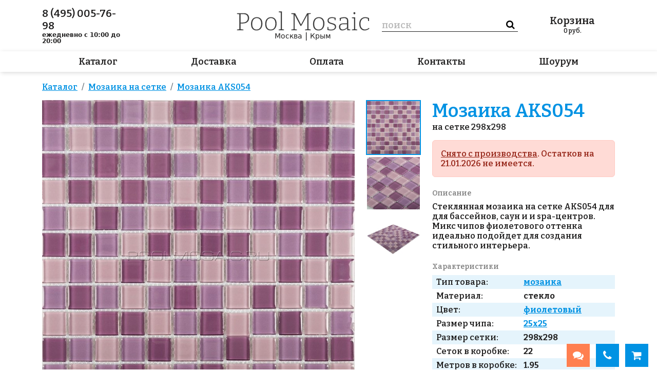

--- FILE ---
content_type: text/html; charset=utf-8
request_url: https://poolmosaic.ru/item/mozaika-aks054
body_size: 27324
content:
<!DOCTYPE html>
<html lang="ru">
<head>
    <meta charset="utf-8">
    <meta name="viewport" content="width=device-width, initial-scale=1, minimum-scale=1, maximum-scale=1">
    <link rel="icon" type="image/x-icon" href="/favicon.ico">
    <link rel="stylesheet" type="text/css" href="/assets/e4699a38/css/bootstrap-notify.css" />
<script type="text/javascript" src="/assets/2ff1d8fb/jquery.min.js"></script>
<script type="text/javascript" src="/assets/e4699a38/bootstrap/js/bootstrap.min.js"></script>
<script type="text/javascript" src="/assets/e4699a38/js/bootstrap.bootbox.min.js"></script>
<script type="text/javascript" src="/assets/e4699a38/js/bootstrap.notify.js"></script>
<title>мозаика AKS054 — Интернет-магазин POOLMOSAIC.RU</title><meta name="description" content="Мозаика AKS054 для бассейна по цене 3850.00 руб. Интернет-магазин Мозаика для бассейна. Товар в наличии, доставка 1-3 дня. Привезём и покажем образцы, проконсультируем и поможем выбрать." />
    <link rel="stylesheet" type="text/css"
          href="/js/fancybox/jquery.fancybox.min.css"/>

    <link media="all" type="text/css" rel="stylesheet"
          href="//fonts.googleapis.com/css?family=PT+Sans:400,700,400italic,700italic&amp;subset=latin,cyrillic-ext">
    <link href="//maxcdn.bootstrapcdn.com/font-awesome/4.7.0/css/font-awesome.min.css" rel="stylesheet">
    <link rel="preconnect" href="https://fonts.gstatic.com">
    <link href="https://fonts.googleapis.com/css2?family=Bitter:ital,wght@0,600;0,700;1,400&display=swap"
          rel="stylesheet">

    <script src="/dist/bundle.js"></script>

    <link rel="stylesheet" href="https://cdnjs.cloudflare.com/ajax/libs/tiny-slider/2.9.3/tiny-slider.css">
    <script src="https://cdnjs.cloudflare.com/ajax/libs/tiny-slider/2.9.2/min/tiny-slider.js"></script>

    <script>
        var csrf_token_name = 'YII_CSRF_TOKEN';
        var csrf_token = 'bktQQnpZZkg5MWhRT2c0XzVybWZ-ZWtXekVENH5ZWn7cnDhesIGFQ0Nd5G2EJT4S72cjN2xUHE3MROxS5hNZIw==';
    </script>
        <link rel="stylesheet" type="text/css"
          href="/js/owl/assets/owl.carousel.css"/>
    <link rel="stylesheet" type="text/css" href="/js/owl/assets/theme.css"/>

        <svg display="none">
        <symbol width="50" height="50" viewBox="0 0 50 50" id="basket">
            <path d="M19.1357 7.40993L28.8755 7.41076C30.467 7.41076 29.8651 9.08954 29.8483 9.13656L29.8479 9.13757L27.685 15.7546C27.685 15.7546 27.5083 16.7368 26.5938 16.7368H15.6804C14.5927 16.7368 14.5462 15.5031 14.5462 15.5031L13.1781 4.92738L9.66509 4.0042C9.13635 3.8653 8.81708 3.31111 8.95196 2.76645C9.08684 2.2218 9.6248 1.89283 10.1535 2.03186L14.3182 3.12624C14.7114 3.22955 15.0032 3.57004 15.0542 3.98472L15.6797 9.22538L16.3347 14.6048H26.2081L26.722 12.8224L18.4451 12.8191C17.9934 12.8191 17.6271 12.4419 17.6271 11.9764C17.6271 11.5111 17.9934 11.1338 18.4451 11.1338L27.2063 11.1318L27.753 9.22617L19.1357 9.22661C18.6487 9.22661 18.2539 8.81993 18.2539 8.31827C18.2539 7.8166 18.6487 7.40993 19.1357 7.40993ZM16.816 18.8421C15.9439 18.8421 15.2369 19.5488 15.2369 20.4207C15.2369 21.2932 15.9439 22 16.816 22C17.6877 22 18.3948 21.2932 18.3948 20.4207C18.3948 19.5489 17.6877 18.8421 16.816 18.8421ZM24.1842 18.8421C23.3119 18.8421 22.6053 19.5488 22.6053 20.4207C22.6053 21.2932 23.3119 22 24.1842 22C25.0559 22 25.7632 21.2932 25.7632 20.4207C25.7632 19.5489 25.0559 18.8421 24.1842 18.8421ZM5.71055 7.26315C6.26284 7.26315 6.71055 7.71087 6.71055 8.26315V11.4737H10.0263C10.5786 11.4737 11.0263 11.9214 11.0263 12.4737C11.0263 13.026 10.5786 13.4737 10.0263 13.4737H6.71055V16.7895C6.71055 17.3418 6.26284 17.7895 5.71055 17.7895C5.15827 17.7895 4.71055 17.3418 4.71055 16.7895V13.4737H1.5C0.947715 13.4737 0.5 13.026 0.5 12.4737C0.5 11.9214 0.947715 11.4737 1.5 11.4737H4.71055V8.26315C4.71055 7.71087 5.15827 7.26315 5.71055 7.26315Z"/>
        </symbol>
        <symbol width="27" height="28" viewBox="0 0 27 28" id="zoom">
            <path fill-rule="evenodd" clip-rule="evenodd"
                  d="M15.1406 5.266C17.7712 7.89666 17.7712 12.1618 15.1406 14.7925C12.5099 17.4232 8.24479 17.4232 5.61413 14.7925C2.98346 12.1618 2.98346 7.89666 5.61413 5.266C8.24479 2.63534 12.5099 2.63534 15.1406 5.266ZM17.7146 16.5974C21.1818 12.731 21.057 6.7827 17.3405 3.0661C13.4949 -0.779522 7.25987 -0.779522 3.41424 3.0661C-0.431376 6.91173 -0.431376 13.1467 3.41424 16.9923C6.63188 20.21 11.5222 20.7354 15.2862 18.5687L24.535 27.8182L26.735 25.6183L17.7146 16.5974Z"/>
        </symbol>
        <symbol width="32" height="28" viewBox="0 0 32 28" id="bars">
            <rect width="32" height="4" rx="1"/>
            <rect y="12" width="32" height="4" rx="1"/>
            <rect y="24" width="32" height="4" rx="1"/>
        </symbol>
        <symbol width="32" height="28" viewBox="0 0 32 28" id="close">
            <path fill-rule="evenodd" clip-rule="evenodd"
                  d="M5.7072 0.707078C5.31668 0.316554 4.68351 0.316553 4.29299 0.707078L2.87877 2.12129C2.48825 2.51182 2.48825 3.14498 2.87877 3.5355L13.1717 13.8284L2.7072 24.2929C2.31668 24.6834 2.31668 25.3166 2.7072 25.7071L4.12141 27.1213C4.51194 27.5118 5.1451 27.5118 5.53563 27.1213L16.0001 16.6568L26.2133 26.87C26.6038 27.2606 27.237 27.2606 27.6275 26.87L29.0417 25.4558C29.4322 25.0653 29.4322 24.4321 29.0417 24.0416L18.8285 13.8284L28.8702 3.78677C29.2607 3.39624 29.2607 2.76308 28.8702 2.37255L27.4559 0.958341C27.0654 0.567817 26.4322 0.567817 26.0417 0.958341L16.0001 11L5.7072 0.707078Z"/>
        </symbol>
        <symbol width="29" height="28" viewBox="0 0 29 28" id="chat">
            <path fill-rule="evenodd" clip-rule="evenodd"
                  d="M23.4963 0.591916C24.4315 0.981446 25.2807 1.5517 25.9951 2.27C26.7134 2.98443 27.2837 3.83358 27.6732 4.7688C28.0627 5.70401 28.2639 6.70691 28.2651 7.72V10.28C28.2607 11.8469 27.7802 13.3755 26.8872 14.6631C25.9943 15.9508 24.7311 16.9366 23.2651 17.49V21C23.2656 21.1913 23.2112 21.3787 23.1084 21.5399C23.0056 21.7012 22.8587 21.8297 22.6851 21.91C22.5533 21.9701 22.41 22.0008 22.2651 22C22.0465 22.0051 21.8322 21.9383 21.6551 21.81L20.6551 21L18.7451 19.37L17.1051 18H13.9851C11.9401 17.9921 9.98107 17.1762 8.535 15.7301C7.08892 14.2841 6.27303 12.325 6.26513 10.28V7.72C6.26283 7.19579 6.31647 6.67283 6.42513 6.16C6.791 4.42359 7.74094 2.86503 9.11662 1.74411C10.4923 0.62318 12.2106 0.00760928 13.9851 0H20.5451C21.5582 0.00123814 22.5611 0.202386 23.4963 0.591916ZM25.3886 12.2852C25.6461 11.645 25.7741 10.96 25.7651 10.27V7.73C25.7664 7.04366 25.6324 6.3638 25.3707 5.72932C25.1089 5.09485 24.7246 4.51822 24.2398 4.03244C23.7549 3.54665 23.179 3.16126 22.5451 2.8983C21.9111 2.63535 21.2315 2.5 20.5451 2.5H13.9951C12.9111 2.49672 11.8531 2.83232 10.9692 3.45986C10.0852 4.08741 9.41953 4.97552 9.06513 6C8.86503 6.5513 8.76348 7.13351 8.76513 7.72V10.27C8.76382 10.9563 8.89787 11.6362 9.15961 12.2707C9.42135 12.9052 9.80564 13.4818 10.2905 13.9676C10.7753 14.4533 11.3512 14.8387 11.9852 15.1017C12.6192 15.3647 13.2988 15.5 13.9851 15.5H17.2651L19.6451 17.49L20.2651 18L21.2651 18.89V15.47C21.6069 15.4304 21.9426 15.3498 22.2651 15.23C22.6166 15.1109 22.9524 14.9498 23.2651 14.75C23.6289 14.5434 23.9649 14.2913 24.2651 14C24.7493 13.5083 25.1312 12.9254 25.3886 12.2852ZM14.5451 21.5C15.6803 21.5038 16.7846 21.131 17.6851 20.44L19.6351 22.06C18.2345 23.3101 16.4225 24.0007 14.5451 24H11.4251L6.90514 27.77C6.72522 27.9191 6.49879 28.0005 6.26514 28C6.12027 28.0008 5.97696 27.9701 5.84514 27.91C5.67156 27.8297 5.52466 27.7012 5.42185 27.54C5.31905 27.3787 5.26466 27.1913 5.26514 27V23.49C3.79917 22.9366 2.53599 21.9508 1.64305 20.6631C0.75011 19.3755 0.269573 17.8469 0.265137 16.28V13.72C0.266375 12.7069 0.467523 11.704 0.857053 10.7688C1.24658 9.83358 1.81684 8.98443 2.53514 8.27C3.18703 7.6191 3.95311 7.09368 4.79514 6.72C4.7561 7.05192 4.73607 7.3858 4.73514 7.72V9.59C4.56907 9.71551 4.41202 9.85251 4.26514 10C3.78142 10.492 3.39985 11.0749 3.14241 11.7151C2.88497 12.3553 2.75675 13.0401 2.76514 13.73V16.28C2.75753 16.9683 2.88614 17.6514 3.14357 18.2898C3.40101 18.9283 3.78218 19.5095 4.26514 20C4.56711 20.2808 4.90306 20.5227 5.26514 20.72C5.87051 21.1046 6.55351 21.3505 7.26514 21.44V24.86L8.26514 24L11.2651 21.5H14.5451Z"/>
        </symbol>
    </svg>
</head>
<body>

<div id="header" >
    <div class="header__top">
        <div class="container">
            <div class="row">
                <div class="header__phone col-sm d-none d-lg-flex">
                    <a class="contact-phone" href="tel:8 (495) 005-76-98">8&nbsp;(495)&nbsp;005-76-98</a>
                                        <span class="contact-time">
                        <b>ежедневно с 10:00 до 20:00</b>
                    </span>
                </div>
                <div class="header__instagram col-sm d-none d-lg-flex">
                                    </div>
                <div class="header__center col-auto">
                    <a class="header__logo" href="/">
                        <svg viewBox="0 0 259 38" fill="none" xmlns="http://www.w3.org/2000/svg">
                            <path d="M11.8363 23.704H7.66025V34.888L13.3243 35.656V37H0.79625V35.656L5.30825 34.888V5.8L0.79625 5.224V3.88L7.70825 3.64H13.7083C17.2283 3.64 19.8683 4.504 21.6283 6.232C23.4203 7.96 24.3163 10.264 24.3163 13.144C24.3163 16.376 23.2443 18.952 21.1003 20.872C18.9563 22.76 15.8683 23.704 11.8363 23.704ZM13.3723 5.512H7.66025V21.88H11.8843C15.0523 21.88 17.5003 21.112 19.2283 19.576C20.9883 18.04 21.8683 15.928 21.8683 13.24C21.8683 10.84 21.1483 8.952 19.7083 7.576C18.2683 6.2 16.1563 5.512 13.3723 5.512ZM39.4557 11.464C42.7838 11.464 45.4078 12.568 47.3278 14.776C49.2798 16.952 50.2558 20.008 50.2558 23.944C50.2558 26.632 49.7918 28.984 48.8638 31C47.9358 33.016 46.6078 34.584 44.8798 35.704C43.1518 36.792 41.0718 37.336 38.6398 37.336C35.3438 37.336 32.7518 36.28 30.8638 34.168C28.9758 32.024 28.0318 28.952 28.0318 24.952C28.0318 22.2 28.4798 19.816 29.3758 17.8C30.3038 15.784 31.6158 14.232 33.3118 13.144C35.0398 12.024 37.0878 11.464 39.4557 11.464ZM39.3118 13.288C36.4638 13.288 34.2718 14.328 32.7358 16.408C31.1998 18.456 30.4318 21.256 30.4318 24.808C30.4318 28.328 31.1678 31 32.6398 32.824C34.1118 34.648 36.1598 35.56 38.7838 35.56C41.6958 35.56 43.9358 34.52 45.5038 32.44C47.0718 30.36 47.8558 27.592 47.8558 24.136C47.8558 20.68 47.0878 18.008 45.5518 16.12C44.0478 14.232 41.9678 13.288 39.3118 13.288ZM67.0651 11.464C70.3931 11.464 73.0171 12.568 74.9371 14.776C76.8891 16.952 77.8651 20.008 77.8651 23.944C77.8651 26.632 77.4011 28.984 76.4731 31C75.5451 33.016 74.2171 34.584 72.4891 35.704C70.7611 36.792 68.6811 37.336 66.2491 37.336C62.9531 37.336 60.3611 36.28 58.4731 34.168C56.5851 32.024 55.6411 28.952 55.6411 24.952C55.6411 22.2 56.0891 19.816 56.9851 17.8C57.9131 15.784 59.2251 14.232 60.9211 13.144C62.6491 12.024 64.6971 11.464 67.0651 11.464ZM66.9211 13.288C64.0731 13.288 61.8811 14.328 60.3451 16.408C58.8091 18.456 58.0411 21.256 58.0411 24.808C58.0411 28.328 58.7771 31 60.2491 32.824C61.7211 34.648 63.7691 35.56 66.3931 35.56C69.3051 35.56 71.5451 34.52 73.1131 32.44C74.6811 30.36 75.4651 27.592 75.4651 24.136C75.4651 20.68 74.6971 18.008 73.1611 16.12C71.6571 14.232 69.5771 13.288 66.9211 13.288ZM92.3705 35.656V37H81.9545V35.656L86.0345 34.936V2.44L81.9545 1.768V0.423999L88.3385 0.136V34.936L92.3705 35.656ZM144.514 4.984L140.002 5.8V34.888L144.514 35.656V37H133.33V35.656L137.794 34.888V7.144L126.13 28.264L124.402 28.456L113.074 7.096V34.936L117.586 35.656V37H106.546V35.656L111.058 34.888V5.8L106.546 5.224V3.88L113.938 3.64L125.506 25.768L137.314 3.88L144.514 3.64V4.984ZM160.253 11.464C163.581 11.464 166.205 12.568 168.125 14.776C170.077 16.952 171.053 20.008 171.053 23.944C171.053 26.632 170.589 28.984 169.661 31C168.733 33.016 167.405 34.584 165.677 35.704C163.949 36.792 161.869 37.336 159.437 37.336C156.141 37.336 153.549 36.28 151.661 34.168C149.773 32.024 148.829 28.952 148.829 24.952C148.829 22.2 149.277 19.816 150.173 17.8C151.101 15.784 152.413 14.232 154.109 13.144C155.837 12.024 157.885 11.464 160.253 11.464ZM160.109 13.288C157.261 13.288 155.069 14.328 153.533 16.408C151.997 18.456 151.229 21.256 151.229 24.808C151.229 28.328 151.965 31 153.437 32.824C154.909 34.648 156.957 35.56 159.581 35.56C162.493 35.56 164.733 34.52 166.301 32.44C167.869 30.36 168.653 27.592 168.653 24.136C168.653 20.68 167.885 18.008 166.349 16.12C164.845 14.232 162.765 13.288 160.109 13.288ZM179.318 17.8C179.318 18.984 179.67 19.912 180.374 20.584C181.078 21.224 181.974 21.736 183.062 22.12C184.182 22.504 185.35 22.872 186.566 23.224C187.814 23.544 188.982 23.944 190.07 24.424C191.19 24.904 192.086 25.592 192.758 26.488C193.462 27.352 193.814 28.52 193.814 29.992C193.814 31.624 193.366 32.984 192.47 34.072C191.574 35.16 190.358 35.992 188.822 36.568C187.318 37.112 185.638 37.384 183.782 37.384C182.598 37.384 181.43 37.288 180.278 37.096C179.126 36.904 177.958 36.648 176.774 36.328L177.11 30.424H178.598L179.03 35.032C179.798 35.192 180.614 35.336 181.478 35.464C182.342 35.592 183.158 35.656 183.926 35.656C185.334 35.656 186.614 35.464 187.766 35.08C188.918 34.664 189.83 34.072 190.502 33.304C191.206 32.504 191.558 31.512 191.558 30.328C191.558 29.112 191.206 28.168 190.502 27.496C189.798 26.792 188.902 26.248 187.814 25.864C186.726 25.448 185.558 25.08 184.31 24.76C183.094 24.44 181.926 24.04 180.806 23.56C179.718 23.08 178.822 22.424 178.118 21.592C177.446 20.728 177.11 19.56 177.11 18.088C177.11 16.584 177.51 15.336 178.31 14.344C179.142 13.352 180.214 12.632 181.526 12.184C182.87 11.704 184.31 11.464 185.846 11.464C186.838 11.464 187.942 11.576 189.158 11.8C190.406 11.992 191.67 12.328 192.95 12.808L192.758 17.608H191.222L190.646 13.96C188.982 13.448 187.382 13.192 185.846 13.192C184.022 13.192 182.47 13.576 181.19 14.344C179.942 15.08 179.318 16.232 179.318 17.8ZM215.633 37.144L215.297 32.92C213.889 34.36 212.353 35.464 210.689 36.232C209.057 36.968 207.473 37.336 205.937 37.336C204.081 37.336 202.545 36.76 201.329 35.608C200.145 34.456 199.553 32.712 199.553 30.376C199.553 28.488 199.937 27.064 200.705 26.104C201.505 25.112 202.577 24.44 203.921 24.088C205.265 23.704 206.785 23.512 208.481 23.512H215.105V18.616C215.105 16.728 214.577 15.368 213.521 14.536C212.465 13.704 211.057 13.288 209.297 13.288C207.409 13.288 205.361 13.672 203.153 14.44L202.817 18.568H201.137L200.753 13.24C204.145 12.056 207.137 11.464 209.729 11.464C212.065 11.464 213.921 11.992 215.297 13.048C216.705 14.104 217.409 15.832 217.409 18.232V34.984L221.489 35.56V36.904L215.633 37.144ZM201.905 30.136C201.905 31.96 202.337 33.32 203.201 34.216C204.097 35.08 205.233 35.512 206.609 35.512C207.857 35.512 209.233 35.16 210.737 34.456C212.241 33.72 213.697 32.712 215.105 31.432V25.144H208.817C206.321 25.144 204.545 25.528 203.489 26.296C202.433 27.064 201.905 28.344 201.905 30.136ZM234.979 35.656V37H224.563V35.656L228.643 34.936V13.96L224.563 13.288V11.944L230.947 11.656V34.936L234.979 35.656ZM229.411 5.704C228.867 5.704 228.419 5.528 228.067 5.176C227.747 4.824 227.587 4.344 227.587 3.736C227.587 3.064 227.763 2.552 228.115 2.2C228.467 1.848 228.915 1.672 229.459 1.672C230.035 1.672 230.483 1.864 230.803 2.248C231.155 2.6 231.331 3.096 231.331 3.736C231.331 4.376 231.139 4.872 230.755 5.224C230.403 5.544 229.955 5.704 229.411 5.704ZM249.336 37.336C247.384 37.336 245.624 36.84 244.056 35.848C242.488 34.856 241.24 33.416 240.312 31.528C239.384 29.64 238.92 27.384 238.92 24.76C238.92 21.784 239.448 19.32 240.504 17.368C241.592 15.384 243 13.912 244.728 12.952C246.488 11.96 248.408 11.464 250.488 11.464C251.608 11.464 252.872 11.624 254.28 11.944C255.688 12.264 256.968 12.76 258.12 13.432L257.976 18.904H256.248L255.672 14.392C254.776 13.976 253.848 13.688 252.888 13.528C251.928 13.368 251.096 13.288 250.392 13.288C247.672 13.288 245.48 14.296 243.816 16.312C242.152 18.328 241.32 21.08 241.32 24.568C241.32 28.024 242.136 30.712 243.768 32.632C245.4 34.52 247.432 35.464 249.864 35.464C251.08 35.464 252.36 35.208 253.704 34.696C255.048 34.184 256.424 33.416 257.832 32.392L258.744 33.784C257.144 35 255.544 35.896 253.944 36.472C252.344 37.048 250.808 37.336 249.336 37.336Z"
                                  fill="#3e3e3e"/>
                        </svg>
                    </a>
                    <div class="header__regions">
                        <a href="/kontakty#moskva">Москва</a> | <a href="/kontakty#krym">Крым</a>
                    </div>
                </div>
                <div class="header__search col-sm order-1 order-md-0">
                    <div class="header__search-background"></div>
                    <form id="header__search-form" action="/search">
                        <input class="header__search-form__query" type="text" placeholder="поиск" name="q"
                               />
                        <input type="submit" class="header__search-form__submit" value="&#xf002"/>
                    </form>
                    <div class="header__search-close" onclick="toggleMobileSearch();">
                        &times;
                    </div>
                </div>
                <a class="header__basket col-sm " href="/basket/index">
    <div>
        Корзина
        <span style="display: none;" class="header__basket-count basket-count">
            0        </span>
    </div>
    <div class="header__basket-total" >
        <span class="basket-total" >0</span> руб.
    </div>
</a>                <div class="header__mobile-buttons col-auto flex-grow-1 d-md-none ps-0">
                    <!--                    <a href=""><i class="fa fa-chat"></i></a>-->
                    <a class="header__mobile-buttons__search" onclick="toggleMobileSearch()">
                        <svg>
                            <use xlink:href="#zoom"/>
                        </svg>
                    </a>
                    <a class="header__mobile-buttons__open" onclick="openMobileMenu()">
                        <svg>
                            <use xlink:href="#bars"/>
                        </svg>
                    </a>
                    <a class="header__mobile-buttons__close" onclick="closeMobileMenu()">
                        <svg>
                            <use xlink:href="#close"/>
                        </svg>
                    </a>
                </div>
            </div>
        </div>
    </div>
    <div class="header__menu-outer">
        <div class="container">
            <div class="header__menu">
                                                    <a href="/catalog">Каталог</a>
                                    <a href="/dostavka">Доставка</a>
                                    <a href="/oplata">Оплата</a>
                                    <a href="/kontakty">Контакты</a>
                                    <a href="/vistavochniy-zal">Шоурум</a>
                            </div>
        </div>
    </div>

    <svg display="none">
    <svg width="103" height="61" viewBox="0 0 103 61" id="m_catalog">
        <path d="M33.3285 50.9389C32.5584 50.9389 31.8199 50.633 31.2753 50.0885C30.7308 49.5439 30.4248 48.8054 30.4248 48.0352V36.9238C30.4257 36.2996 30.6276 35.6924 31.0007 35.192C31.3738 34.6917 31.8982 34.3248 32.4961 34.1459L43.7722 30.7583C44.2136 30.6159 44.6827 30.5813 45.1402 30.6575C45.5978 30.7336 46.0304 30.9183 46.4019 31.196C46.7735 31.4736 47.073 31.8363 47.2756 32.2536C47.4782 32.6708 47.5779 33.1305 47.5663 33.5942V44.6476C47.5675 45.2734 47.3666 45.8829 46.9933 46.3852C46.6201 46.8875 46.0945 47.2558 45.495 47.4351L34.1706 50.8131C33.8979 50.8975 33.614 50.9399 33.3285 50.9389ZM44.6626 32.6263C44.5695 32.6127 44.475 32.6127 44.3819 32.6263L33.0478 36.0043C32.8502 36.0642 32.6769 36.1857 32.5532 36.3512C32.4296 36.5166 32.3621 36.7172 32.3606 36.9238V48.0352C32.3606 48.1855 32.3956 48.3337 32.4628 48.4681C32.53 48.6025 32.6276 48.7194 32.7478 48.8096C32.8691 48.9012 33.0103 48.963 33.16 48.9899C33.3097 49.0168 33.4636 49.0081 33.6092 48.9644L44.8852 45.5768C45.091 45.5147 45.2702 45.3858 45.3946 45.2106C45.5191 45.0353 45.5816 44.8236 45.5724 44.6089V33.5942C45.574 33.4423 45.5397 33.2922 45.4724 33.156C45.4052 33.0198 45.3068 32.9013 45.1853 32.8102C45.0327 32.6993 44.851 32.6354 44.6626 32.6263ZM33.3769 30.7873C32.6068 30.7873 31.8683 30.4814 31.3237 29.9368C30.7792 29.3923 30.4732 28.6537 30.4732 27.8836V16.7237C30.4741 16.0996 30.676 15.4923 31.0491 14.992C31.4222 14.4916 31.9466 14.1248 32.5445 13.9459L43.8205 10.5582C44.2551 10.4265 44.7145 10.3986 45.1618 10.4767C45.6091 10.5547 46.0319 10.7366 46.3962 11.0077C46.7604 11.2788 47.0561 11.6315 47.2593 12.0376C47.4625 12.4436 47.5677 12.8917 47.5663 13.3458V24.4476C47.5675 25.0734 47.3666 25.6828 46.9933 26.1851C46.6201 26.6874 46.0945 27.0557 45.495 27.2351L34.1706 30.6131C33.8979 30.6975 33.614 30.7399 33.3285 30.7389L33.3769 30.7873ZM44.6626 12.3779C44.5695 12.3642 44.475 12.3642 44.3819 12.3779L33.0478 15.8042C32.8421 15.8664 32.6629 15.9952 32.5384 16.1705C32.414 16.3457 32.3515 16.5574 32.3606 16.7721V27.8352C32.3606 27.9855 32.3956 28.1337 32.4628 28.2681C32.53 28.4025 32.6276 28.5194 32.7478 28.6095C32.8691 28.7012 33.0103 28.763 33.16 28.7899C33.3097 28.8168 33.4636 28.8081 33.6092 28.7644L44.8852 25.3768C45.091 25.3146 45.2702 25.1858 45.3946 25.0105C45.5191 24.8353 45.5816 24.6236 45.5724 24.4089V13.3458C45.5724 13.1955 45.5375 13.0473 45.4703 12.9129C45.4031 12.7785 45.3055 12.6616 45.1853 12.5715C45.0356 12.4538 44.8528 12.3861 44.6626 12.3779ZM19.3714 30.7389C19.086 30.7399 18.8021 30.6975 18.5294 30.6131L7.25336 27.2351C6.65383 27.0557 6.12829 26.6874 5.75505 26.1851C5.3818 25.6828 5.18083 25.0734 5.18206 24.4476V13.3458C5.18117 12.8928 5.28626 12.4459 5.48894 12.0408C5.69162 11.6357 5.98627 11.2836 6.34932 11.0128C6.71238 10.7419 7.13377 10.5597 7.57982 10.4808C8.02586 10.4019 8.48418 10.4284 8.91815 10.5582L20.2038 13.9459C20.8 14.1265 21.3222 14.4941 21.6935 14.9943C22.0647 15.4945 22.2652 16.1008 22.2655 16.7237V27.8352C22.2655 28.6053 21.9595 29.3439 21.415 29.8884C20.8704 30.433 20.1319 30.7389 19.3618 30.7389H19.3714ZM19.0908 28.8031C19.235 28.8452 19.3871 28.8531 19.5349 28.8262C19.6827 28.7993 19.8223 28.7384 19.9425 28.6482C20.0627 28.5581 20.1603 28.4412 20.2275 28.3068C20.2947 28.1724 20.3297 28.0242 20.3297 27.8739V16.7237C20.3388 16.509 20.2763 16.2973 20.1519 16.1221C20.0274 15.9468 19.8482 15.818 19.6425 15.7558L8.36644 12.4166C8.2184 12.3716 8.06173 12.3627 7.90955 12.3907C7.75738 12.4188 7.61414 12.4829 7.49185 12.5777C7.36955 12.6725 7.27177 12.7952 7.2067 12.9356C7.14163 13.076 7.11116 13.2299 7.11786 13.3845V24.4476C7.10926 24.6636 7.17321 24.8762 7.2995 25.0516C7.4258 25.227 7.60718 25.3551 7.81474 25.4155L19.0908 28.8031ZM102.678 0.869574C102.557 0.781052 102.417 0.721859 102.27 0.696664C102.122 0.671469 101.97 0.68096 101.827 0.724389L76.8549 8.20624L51.9025 0.734068C51.7135 0.674625 51.5108 0.674625 51.3218 0.734068L26.3597 8.20624L1.37822 0.685673C1.23078 0.642535 1.07519 0.635111 0.924311 0.664016C0.773433 0.69292 0.631602 0.757323 0.510544 0.851899C0.389487 0.946476 0.29268 1.06851 0.228127 1.20791C0.163574 1.34731 0.13313 1.50007 0.139311 1.65357V52.1488C0.130134 52.3635 0.192691 52.5752 0.317119 52.7505C0.441546 52.9257 0.620766 53.0546 0.826518 53.1167L26.0499 60.676C26.1397 60.6901 26.2312 60.6901 26.3209 60.676C26.426 60.6748 26.5303 60.6585 26.6307 60.6276L51.5637 53.1554L76.3613 60.5792H76.5065C76.5994 60.594 76.6942 60.594 76.7872 60.5792C76.8889 60.5772 76.99 60.561 77.0872 60.5308L102.311 52.9715C102.516 52.9094 102.696 52.7805 102.82 52.6053C102.944 52.43 103.007 52.2184 102.998 52.0036V1.65357C103.007 1.50723 102.984 1.36062 102.928 1.2248C102.873 1.08898 102.788 0.967517 102.678 0.869574ZM2.07511 2.95055L25.3821 9.93878V58.4208L2.07511 51.4229V2.95055ZM50.6345 51.4229L27.3179 58.4208V9.93878L50.6345 2.95055V51.4229ZM75.887 58.4208L52.5703 51.4229V2.95055L75.887 9.93878V58.4208ZM101.13 51.4229L77.8228 58.4208V9.93878L101.13 2.95055V51.4229ZM83.8238 30.7389C83.0537 30.7389 82.3151 30.433 81.7705 29.8884C81.226 29.3439 80.9201 28.6053 80.9201 27.8352V16.7237C80.9209 16.0996 81.1229 15.4923 81.496 14.992C81.869 14.4916 82.3934 14.1248 82.9914 13.9459L94.2674 10.5582C94.702 10.4265 95.1613 10.3986 95.6087 10.4767C96.056 10.5547 96.4787 10.7366 96.843 11.0077C97.2073 11.2788 97.5029 11.6315 97.7061 12.0376C97.9093 12.4436 98.0145 12.8917 98.0132 13.3458V24.4476C98.0156 25.0709 97.8175 25.6785 97.4479 26.1805C97.0784 26.6825 96.5571 27.0523 95.9612 27.2351L84.6755 30.6131C84.3994 30.6971 84.1124 30.7395 83.8238 30.7389ZM95.1191 12.3488C95.0262 12.334 94.9314 12.334 94.8384 12.3488L83.5624 15.7365C83.3549 15.7968 83.1735 15.9249 83.0472 16.1003C82.9209 16.2758 82.857 16.4884 82.8656 16.7044V27.8352C82.8589 27.9898 82.8893 28.1437 82.9544 28.2841C83.0195 28.4245 83.1173 28.5473 83.2395 28.6421C83.3618 28.7369 83.5051 28.801 83.6572 28.829C83.8094 28.857 83.9661 28.8481 84.1141 28.8031L95.3902 25.4155C95.5977 25.3551 95.7791 25.227 95.9054 25.0516C96.0317 24.8762 96.0956 24.6636 96.087 24.4476V13.3458C96.0859 13.1947 96.0494 13.046 95.9805 12.9115C95.9116 12.7771 95.8122 12.6606 95.6902 12.5715C95.5282 12.4425 95.3262 12.374 95.1191 12.3779V12.3488ZM69.8764 50.9389C69.5909 50.9399 69.307 50.8975 69.0343 50.8131L57.7486 47.4351C57.1509 47.254 56.6275 46.885 56.2561 46.3828C55.8847 45.8807 55.6851 45.2722 55.687 44.6476V33.5942C55.6861 33.1412 55.7912 32.6943 55.9939 32.2892C56.1965 31.8841 56.4912 31.5321 56.8542 31.2612C57.2173 30.9903 57.6387 30.8081 58.0847 30.7292C58.5308 30.6503 58.9891 30.6768 59.4231 30.8067L70.6991 34.1943C71.282 34.3775 71.7922 34.74 72.1571 35.2301C72.5221 35.7201 72.7231 36.3128 72.7317 36.9238V48.0352C72.7317 48.8054 72.4257 49.5439 71.8812 50.0885C71.3366 50.633 70.5981 50.9389 69.828 50.9389H69.8764ZM69.586 49.0031C69.7317 49.0468 69.8855 49.0555 70.0352 49.0286C70.1849 49.0017 70.3261 48.9399 70.4474 48.8483C70.5676 48.7581 70.6652 48.6412 70.7324 48.5068C70.7996 48.3724 70.8346 48.2242 70.8346 48.074V36.9238C70.8331 36.7172 70.7656 36.5166 70.642 36.3512C70.5184 36.1857 70.345 36.0642 70.1474 36.0043L58.8617 32.6263C58.7182 32.5829 58.5665 32.5734 58.4187 32.5986C58.2709 32.6238 58.131 32.683 58.0099 32.7715C57.8884 32.8626 57.79 32.9811 57.7228 33.1173C57.6555 33.2535 57.6213 33.4036 57.6228 33.5555V44.6476C57.6136 44.8623 57.6761 45.074 57.8006 45.2493C57.925 45.4245 58.1042 45.5534 58.31 45.6155L69.586 49.0031Z"/>
    </svg>
    <svg width="55" height="61" viewBox="0 0 55 61" id="m_dostavka">
        <path fill-rule="evenodd" clip-rule="evenodd" d="M54.4324 13.5722L28.1192 0.420737C27.8859 0.304253 27.6142 0.304253 27.3811 0.420737L1.06771 13.5722C0.774316 13.7188 0.587891 14.0264 0.587891 14.3637V46.303C0.587891 46.6403 0.774316 46.9479 1.06771 47.0945L27.3809 60.246C27.4975 60.3042 27.6238 60.3334 27.7501 60.3334C27.8763 60.3334 28.0025 60.3042 28.1192 60.246L54.4324 47.0945C54.7258 46.9479 54.9122 46.6403 54.9122 46.303V14.3638C54.9122 14.0263 54.7257 13.7189 54.4324 13.5722ZM27.7501 2.18827L52.1106 14.3637L45.049 17.8931C45.0043 17.8579 44.9571 17.8253 44.9052 17.7994L20.7102 5.70683L27.7501 2.18827ZM18.7929 6.70057L43.1181 18.8583L38.136 21.3484L13.8209 9.19561L18.7929 6.70057ZM43.6872 20.5256V29.7302L39.0336 32.0562V22.8516L43.6872 20.5256ZM53.2144 45.7515L28.599 58.0541V28.0668L34.4705 25.1322C34.8927 24.9211 35.0698 24.3958 34.8659 23.9585C34.662 23.5215 34.1546 23.338 33.7323 23.5492L27.7501 26.5392L25.3961 25.3627C24.9738 25.1514 24.4664 25.3349 24.2625 25.772C24.0587 26.2091 24.2357 26.7346 24.6579 26.9456L26.9011 28.0668V58.0541L2.28575 45.7513V15.764L21.0301 25.1325C21.1491 25.192 21.2749 25.2202 21.3986 25.2202C21.7142 25.2202 22.0173 25.0371 22.1636 24.7232C22.3675 24.2861 22.1905 23.7606 21.7683 23.5495L3.38948 14.3637L11.8228 10.1487L37.324 22.8944C37.326 22.8974 37.3283 22.9002 37.3305 22.903L37.3306 22.9031L37.3357 22.9098V33.4566C37.3357 33.759 37.4859 34.0402 37.7334 34.2011C37.8708 34.2904 38.0275 34.3355 38.1848 34.3355C38.3106 34.3355 38.4368 34.3065 38.5538 34.248L44.9052 31.0736C45.1986 30.927 45.3851 30.6195 45.3851 30.2821V19.6772L53.2144 15.7641V45.7515ZM9.29156 42.3426L5.43005 40.4127C5.00763 40.2014 4.5003 40.3849 4.29645 40.822C4.09259 41.2591 4.26962 41.7846 4.69182 41.9957L8.55333 43.9256C8.67229 43.9851 8.79804 44.0133 8.92176 44.0133C9.23734 44.0133 9.54046 43.8302 9.68682 43.5163C9.89079 43.0791 9.71376 42.5538 9.29156 42.3426ZM5.43543 36.2441L12.8455 39.9477C13.2677 40.1586 13.4447 40.6841 13.2408 41.1214C13.0945 41.4354 12.7914 41.6184 12.4758 41.6184C12.3521 41.6184 12.2263 41.5902 12.1073 41.5308L4.69731 37.8272C4.27511 37.6161 4.09808 37.0907 4.30182 36.6536C4.50568 36.2163 5.01311 36.033 5.43543 36.2441Z"/>
    </svg>

    <svg width="60" height="61" viewBox="0 0 60 61" id="m_payment">
        <path fill-rule="evenodd" clip-rule="evenodd" d="M58.9632 39.5698L39.4059 59.4446C38.8505 60.0143 38.0938 60.3344 37.3046 60.3334H37.2957C36.5116 60.333 35.7607 60.0128 35.2112 59.4446L14.4648 38.3677H3.62607C1.98842 38.3677 0.660889 37.0188 0.660889 35.3548V7.23483C0.660889 5.57085 1.98842 4.22198 3.62607 4.22198H18.2701L21.2195 1.22218C21.7748 0.652496 22.5316 0.332382 23.3208 0.333385H23.3287C24.113 0.333637 24.8644 0.653877 25.4142 1.22218L28.3695 4.22198H51.0689C52.7066 4.22198 54.0341 5.57085 54.0341 7.23483V30.2992L58.9583 35.3026C59.5203 35.8616 59.8376 36.6266 59.8389 37.4256C59.8419 38.2308 59.5264 39.0034 58.9632 39.5698ZM46.3899 49.5052L35.4286 38.3677H27.0352L42.1932 53.7694L46.3899 49.5052ZM36.6107 58.0285C36.9867 58.4198 37.6037 58.4274 37.9889 58.0452C37.9945 58.0397 38 58.0342 38.0053 58.0285L40.7956 55.1894L24.239 38.3677H17.26L36.6107 58.0285ZM24.0146 2.63822C23.8339 2.4464 23.5841 2.33769 23.3228 2.33693C23.0579 2.33756 22.8043 2.44602 22.619 2.63822L21.0663 4.22198H25.5743L24.0146 2.63822ZM52.0573 7.23483C52.0573 6.68021 51.6148 6.23055 51.0689 6.23055H3.62607C3.08023 6.23055 2.63767 6.68021 2.63767 7.23483V21.2948H52.0573V7.23483ZM52.0573 23.3034H2.63767V29.3291H52.0573V23.3034ZM52.0573 31.3377H2.63767V35.3548C2.63767 35.9094 3.08023 36.3591 3.62607 36.3591H51.0689C51.6148 36.3591 52.0573 35.9094 52.0573 35.3548V31.3377ZM57.5656 36.7277L54.0341 33.1393V35.3548C54.0341 37.0188 52.7066 38.3677 51.0689 38.3677H38.2198L47.7835 48.0851L57.5617 38.1497C57.7516 37.9607 57.8584 37.7018 57.8582 37.4317C57.858 37.1665 57.7524 36.9127 57.5656 36.7277ZM27.3475 20.2905H33.2779V18.2819H27.3475V20.2905ZM41.1849 20.2905H35.2546V18.2819H41.1849V20.2905ZM49.0921 20.2905H43.1617V18.2819H49.0921V20.2905ZM10.5448 8.62274C10.42 8.47611 10.2849 8.33878 10.1406 8.21199C8.48896 6.76067 5.99228 6.94458 4.56406 8.62274C3.1357 10.3008 3.3167 12.8377 4.96831 14.2889C6.61979 15.7402 9.11659 15.5563 10.5448 13.8782C11.1416 14.5868 11.965 15.0589 12.8705 15.2118H12.8992L12.9249 15.2189C13.1179 15.255 13.3138 15.2718 13.51 15.2691C15.6935 15.2691 17.4636 13.4705 17.4636 11.252C17.452 9.93157 16.8127 8.69844 15.7477 7.94183C14.0976 6.78201 11.8518 7.07589 10.5448 8.62274ZM13.51 13.2605C13.4261 13.2624 13.3423 13.2554 13.2599 13.2394C12.3006 13.0981 11.5837 12.2707 11.5672 11.2859C11.5485 10.1767 12.4184 9.26234 13.51 9.24339C14.0662 9.24326 14.5965 9.48228 14.9699 9.90119C14.9735 9.9049 14.9776 9.90797 14.9816 9.91099C14.9863 9.91451 14.9908 9.91796 14.9946 9.92228C15.0182 9.95213 15.0374 9.98197 15.0564 10.0114C15.07 10.0325 15.0835 10.0534 15.0983 10.0739C15.3495 10.4137 15.4858 10.827 15.4868 11.252C15.4868 12.3613 14.6018 13.2605 13.51 13.2605ZM9.55643 11.252C9.55643 12.3613 8.67145 13.2605 7.57964 13.2605C6.48784 13.2605 5.60286 12.3613 5.60286 11.252C5.60286 10.1426 6.48784 9.24339 7.57964 9.24339C8.67145 9.24339 9.55643 10.1426 9.55643 11.252Z"/>
    </svg>

    <svg width="61" height="58" viewBox="0 0 61 58" id="m_contacts">
        <path fill-rule="evenodd" clip-rule="evenodd" d="M16.289 0.168579H58.1992C59.6073 0.17022 60.7482 1.3112 60.7499 2.71921V33.6587C60.7444 35.0632 59.6037 36.1984 58.1992 36.1974H19.1056C19.5037 36.6165 19.9278 37.0546 20.3959 37.5227C24.723 41.8498 26.8654 43.0181 28.5869 43.9563L29.11 44.2444C29.5259 44.4737 30.047 44.3635 30.3343 43.9853L33.0831 40.4515C34.041 39.2294 35.7769 38.9477 37.0721 39.8043L46.5134 46.0979C47.8337 46.9749 48.2303 48.7355 47.4136 50.094L45.046 54.041C44.2868 55.3305 43.0582 56.2764 41.6172 56.6806C40.4076 57.0076 39.1593 57.1704 37.9063 57.1647C32.4939 57.1647 24.641 54.331 14.1085 43.8094C0.864274 30.5631 -0.202982 21.5399 1.23538 16.3026C1.63954 14.8611 2.58677 13.6324 3.87802 12.8747L7.82095 10.5041C9.18042 9.68408 10.9446 10.0811 11.8219 11.4044L13.7384 14.2791V2.71921C13.74 1.3112 14.881 0.17022 16.289 0.168579ZM28.1378 45.992L27.6297 45.7129L27.628 45.7119C25.7949 44.7118 23.5133 43.4669 18.9824 38.9371C14.4529 34.4086 13.2084 32.1261 12.2085 30.2922L12.2067 30.289L11.9267 29.7808C11.2126 28.5039 11.5441 26.8964 12.7049 26.0059L16.2398 23.2562C16.6383 22.9441 16.7301 22.3781 16.4509 21.9559L10.1544 12.5146C9.86825 12.0862 9.29635 11.9574 8.85409 12.2216L4.90706 14.5902C4.05971 15.0848 3.43647 15.888 3.16769 16.8317C1.87046 21.5559 2.96655 29.8301 15.5257 42.3901C28.0848 54.9502 36.3598 56.0504 41.088 54.7501C42.0318 54.4811 42.8351 53.8575 43.3295 53.0097L45.6971 49.0627C45.9619 48.6205 45.8329 48.0483 45.404 47.7624L35.9627 41.4688C35.5404 41.1901 34.9749 41.2819 34.6624 41.6799L31.9137 45.2138C31.023 46.3748 29.4151 46.7062 28.1378 45.992ZM58.1994 34.1989C58.5001 34.2012 58.7462 33.9597 58.7495 33.6588H58.7493V2.71921C58.751 2.5728 58.6935 2.43191 58.59 2.32841C58.4865 2.22491 58.3456 2.16747 58.1992 2.16911H16.2889C16.1425 2.16747 16.0016 2.22491 15.8981 2.32841C15.7946 2.43191 15.7372 2.5728 15.7388 2.71921V17.2808L18.1154 20.8477C18.9724 22.1428 18.6908 23.879 17.4682 24.8366L13.9333 27.5863C13.5554 27.873 13.4455 28.3937 13.6752 28.8086L13.9633 29.3338C14.8818 31.0805 16.0021 32.7133 17.3012 34.1989H58.1994ZM38.0372 17.4779L54.7544 4.7998C55.1943 4.46655 55.8209 4.55247 56.1548 4.99192C56.3155 5.20326 56.3855 5.46981 56.3495 5.73284C56.3135 5.99587 56.1743 6.23382 55.9628 6.39418L39.2447 19.0712C38.0556 19.9497 36.4328 19.9497 35.2437 19.0712L18.5307 6.39418C18.0904 6.06034 18.0041 5.43265 18.3381 4.99239C18.6719 4.55212 19.2996 4.46585 19.7399 4.7998L36.4508 17.4779C36.9238 17.8216 37.5643 17.8216 38.0372 17.4779ZM28.708 19.1553L18.4615 30.128C18.0848 30.5321 18.1069 31.1652 18.511 31.5419C18.915 31.9186 19.5481 31.8965 19.9248 31.4924L30.1714 20.5148C30.5099 20.1064 30.4707 19.5047 30.0821 19.1436C29.6934 18.7824 29.0905 18.7876 28.708 19.1553ZM44.4324 19.1058C44.8366 18.729 45.4696 18.7512 45.8463 19.1553L56.0899 30.128C56.4667 30.5322 56.4444 31.1652 56.0404 31.5419C55.6362 31.9187 55.0033 31.8965 54.6265 31.4924L44.383 20.5197C44.0061 20.1155 44.0284 19.4826 44.4324 19.1058Z"/>
    </svg>

    <svg width="61" height="61" viewBox="0 0 61 61" id="m_showroom">
        <path d="M56.6936 0.666748H47.0288C46.122 0.668889 45.2529 1.03007 44.6117 1.67128C43.9705 2.3125 43.6093 3.18156 43.6071 4.08837V50.2559L26.1098 10.9965C25.9596 10.6533 25.9512 10.2647 26.0863 9.91533C26.2215 9.56598 26.4894 9.28425 26.8315 9.13161L35.6531 5.19107C36.0021 5.0529 36.3906 5.0529 36.7396 5.19107C36.9188 5.25297 37.0832 5.35116 37.2228 5.47951C37.3623 5.60786 37.4738 5.76361 37.5504 5.93702L39.6585 10.6803C39.7665 10.9092 39.9558 11.0899 40.1895 11.1873C40.4232 11.2847 40.6847 11.2918 40.9234 11.2073C41.1046 11.1305 41.2591 11.0017 41.3673 10.8372C41.4756 10.6727 41.5327 10.4799 41.5315 10.283C41.5318 10.1429 41.5013 10.0045 41.4423 9.87756L39.3585 5.09378C39.1775 4.68194 38.9168 4.31003 38.5913 3.99953C38.2658 3.68904 37.882 3.44611 37.4621 3.28478C37.0422 3.12345 36.5945 3.04691 36.1448 3.05959C35.6951 3.07227 35.2524 3.17391 34.8423 3.35864L26.0207 7.28296C25.6074 7.46531 25.2341 7.7275 24.9225 8.05449C24.6108 8.38147 24.3668 8.76681 24.2044 9.18837C24.0433 9.60675 23.9668 10.0529 23.9793 10.5011C23.9919 10.9492 24.0932 11.3905 24.2774 11.7992L43.6071 55.21V57.3343L3.34228 43.4776C2.99011 43.3543 2.70111 43.0966 2.53852 42.7607C2.37593 42.4249 2.35298 42.0384 2.47471 41.6857L5.62877 32.5478C5.68719 32.3724 5.77993 32.2103 5.90158 32.071C6.02323 31.9318 6.17136 31.8181 6.33735 31.7366C6.50335 31.6551 6.68389 31.6074 6.86848 31.5964C7.05307 31.5853 7.23801 31.6111 7.41255 31.6722L21.6017 36.537L39.3585 53.0938C39.4544 53.1854 39.5676 53.257 39.6915 53.3043C39.8154 53.3517 39.9475 53.3738 40.0801 53.3694C40.2116 53.3662 40.3411 53.3365 40.4609 53.2822C40.5807 53.2278 40.6883 53.15 40.7774 53.0532C40.9558 52.865 41.0546 52.6152 41.0531 52.3559C41.0552 52.22 41.028 52.0853 40.9734 51.9607C40.9189 51.8362 40.8382 51.7249 40.7369 51.6343L11.6044 24.5127C11.344 24.2585 11.1912 23.9139 11.1776 23.5502C11.164 23.1866 11.2907 22.8316 11.5315 22.5586L18.1234 15.4884C18.2488 15.3523 18.4003 15.2428 18.5688 15.1662C18.7373 15.0896 18.9194 15.0475 19.1044 15.0424C19.2902 15.0287 19.4768 15.0549 19.6516 15.1192C19.8264 15.1835 19.9854 15.2845 20.118 15.4154L23.8963 18.9181C24.0945 19.1014 24.3562 19.2003 24.6261 19.1938C24.7572 19.1908 24.8863 19.1604 25.005 19.1045C25.1236 19.0486 25.2293 18.9686 25.3153 18.8695C25.4917 18.6833 25.5903 18.4367 25.5909 18.1803C25.5931 18.0431 25.566 17.9071 25.5115 17.7813C25.457 17.6555 25.3762 17.5427 25.2747 17.4505L21.4639 13.9073C21.1351 13.5955 20.7475 13.3523 20.3238 13.1919C19.9 13.0315 19.4486 12.957 18.9958 12.9729C18.543 12.9887 18.0978 13.0946 17.6863 13.2842C17.2748 13.4739 16.9052 13.7436 16.599 14.0776L10.0071 21.1397C9.69538 21.4685 9.4522 21.8561 9.29177 22.2798C9.13135 22.7036 9.05689 23.155 9.07273 23.6078C9.08858 24.0607 9.19442 24.5058 9.38408 24.9173C9.57374 25.3288 9.84343 25.6984 10.1774 26.0046L17.9125 33.2289L8.0612 29.7667C7.20304 29.4769 6.26516 29.5374 5.45139 29.9352C4.63761 30.333 4.01371 31.0359 3.71525 31.8911L0.569307 41.0289C0.420219 41.4528 0.357752 41.9023 0.385607 42.3508C0.413462 42.7992 0.531074 43.2375 0.731469 43.6397C0.926952 44.0456 1.20104 44.4087 1.53785 44.708C1.87467 45.0072 2.26751 45.2366 2.69363 45.383L44.8558 59.8965C45.2041 60.178 45.6032 60.3899 46.0315 60.5208C46.3497 60.6168 46.6802 60.666 47.0125 60.6667H56.6936C56.842 60.6791 56.9912 60.6791 57.1396 60.6667C57.9592 60.555 58.7106 60.1501 59.2547 59.527C59.7988 58.9039 60.0988 58.1048 60.099 57.2776V4.08837C60.0969 3.18435 59.738 2.31773 59.1002 1.67697C58.4625 1.03622 57.5976 0.673157 56.6936 0.666748V0.666748ZM58.1044 57.2451C58.0962 57.6167 57.9449 57.9708 57.6821 58.2336C57.4193 58.4964 57.0652 58.6477 56.6936 58.6559H47.0288C46.8284 58.6553 46.6306 58.6115 46.4487 58.5276C46.2668 58.4436 46.1052 58.3215 45.9747 58.1694C45.7433 57.9175 45.6158 57.5872 45.618 57.2451V4.08837C45.6222 3.71627 45.7725 3.36072 46.0363 3.09835C46.3002 2.83597 46.6566 2.68777 47.0288 2.68567H56.6936C57.0664 2.68566 57.424 2.83319 57.6884 3.09601C57.9527 3.35884 58.1023 3.71561 58.1044 4.08837V57.2451ZM54.245 53.41C54.2466 53.8369 54.1215 54.2547 53.8854 54.6104C53.6494 54.9662 53.3132 55.2439 52.9192 55.4083C52.5253 55.5728 52.0914 55.6167 51.6725 55.5344C51.2536 55.4521 50.8685 55.2473 50.5661 54.946C50.2636 54.6447 50.0574 54.2604 49.9735 53.8419C49.8896 53.4233 49.9319 52.9892 50.0949 52.5946C50.2579 52.2001 50.5343 51.8627 50.8892 51.6254C51.244 51.388 51.6613 51.2613 52.0882 51.2613C52.6588 51.2613 53.2062 51.4875 53.6104 51.8902C54.0147 52.2929 54.2428 52.8394 54.245 53.41Z"/>
    </svg>
</svg>
<div class="mobile-menu-overlay overlay">
    <div class="mobile-menu">
        <div class="mobile-menu-header">
            <div style="
opacity: 0.6;
float: left;
line-height: 25px;
padding-top: 12px;
width: 248px;
font-size: 25px;">
                МОЗАИКА ДЛЯ БАССЕЙНА            </div>
            <a style="font-size: 30px;line-height: 55px;float:right;display:block;width:30px;text-align: right;" href="javascript:closeMobileMenu()">
                <img src="/ui/images/close-icon.png">
            </a>
            <div class="clearfix"></div>
        </div>
        <div class="mobile-menu-body">
            <div class="row mb-2">
                <div class="col-12">
                    <a href="/catalog" class="mobile-menu__element mobile-menu__element-big">
                        <div>Каталог</div>
                        <svg>
                            <use xlink:href="#m_catalog"/>
                        </svg>
                    </a>
                </div>
            </div>
            <div class="row sm-gutters mb-2">
                <div class="col-6">
                    <a href="/dostavka" class="mobile-menu__element">
                        <svg>
                            <use xlink:href="#m_dostavka"/>
                        </svg>
                        <div>Доставка</div>
                    </a>
                </div>
                <div class="col-6">
                    <a href="/oplata"  class="mobile-menu__element">
                        <svg>
                            <use xlink:href="#m_payment"/>
                        </svg>
                        <div>Оплата</div>
                    </a>
                </div>
            </div>
            <div class="row sm-gutters">
                <div class="col-6">
                    <a href="/kontakty" class="mobile-menu__element">
                        <svg>
                            <use xlink:href="#m_contacts"/>
                        </svg>
                        <div>Контакты</div>
                    </a>
                </div>
                <div class="col-6">
                    <a href="/vistavochniy-zal" class="mobile-menu__element">
                        <svg>
                            <use xlink:href="#m_showroom"/>
                        </svg>
                        <div>Шоурум</div>
                    </a>
                </div>
            </div>
        </div>
    </div>
</div>

<script>
    $().ready(function(){
        $('.mobile-menu-overlay').click(function(){
            closeMobileMenu();
        })

        // Basket.on('add, remove', function(data){
        //     if (data.basket.count > 0) {
        //         $('.mobile-menu-basket').show().find('span').text(data.count);
        //         $('.mobile-header-basket').show();
        //     }
        //     else {
        //         $('.mobile-menu-basket').hide()
        //         $('.mobile-header-basket').hide();
        //     }
        // });
        //
        // Favorites.on('add, remove', function(data) {
        //     if (data.count > 0) {
        //         $('.mobile-menu-favorites').show().find('span').text(data.count);
        //         $('.mobile-header-favorites').show();
        //     }
        //     else {
        //         $('.mobile-menu-favorites').hide();
        //         $('.mobile-header-favorites').hide();
        //     }
        // });
    });

    $.fn.fadeSlideFromRight = function(speed,fn) {
        return $(this).stop().animate({
            'margin-right' : '0%'
        },speed || 400, function() {
            $.isFunction(fn) && fn.call(this);
        });
    }

    $.fn.fadeSlideToRight = function(speed,fn) {
        return $(this).stop().animate({
            'margin-right' : '-100%'
        },speed || 400,function() {
            $.isFunction(fn) && fn.call(this);
        });
    }

    $('.mobile-menu').css('margin-right', '-100%');

    function openMobileMenu()
    {
        $('.mobile-menu-overlay').show();
        $('.mobile-menu').fadeSlideFromRight(350);
        $('#header').addClass('mobile-open');
        $('body')
            .css('top', '-' + document.documentElement.scrollTop + 'px')
            .data('top', + document.documentElement.scrollTop)
            .addClass('noscroll');
    }

    function closeMobileMenu()
    {
        $('.mobile-menu').fadeSlideToRight(350, function(){
            $('.mobile-menu-overlay').hide();
            $('#header').removeClass('mobile-open');
        });
        let scrollTop = $('body').data('top');
        $('body').removeClass('noscroll').css('top', '').data('top', null);

        $(window).scrollTop(scrollTop)
    }

    $('.mobile-menu-body li.have-children > a').on('click', function(e){
        e.stopPropagation();
        e.stopImmediatePropagation();
        e.preventDefault();

        var $li = $(this).parent('li');
        if (! $li.hasClass('opened')) {
            $li.addClass('opened');

            var sub = $li.children('ul').slideDown();
            $li.siblings().not($li).removeClass('opened').find('ul').slideUp();
        }
        else {
            $li.removeClass('opened').find('ul').slideUp();
        }
    });

    $('.mobile-menu li:not(.have-children)').on('click', function(e){
        window.location = $(this).children('a').attr('href');
    });

    function toggleMobileSearch()
    {
        let $search = $('.header__search');
        $search.toggleClass('opened');

        if ($search.hasClass('opened')) {
            $search.find('input[type=text]').focus();
            $('.header__mobile-buttons .header__mobile-buttons__search').addClass('active');
        }
        else {
            $search.find('input[type=text]').blur();
            $('.header__mobile-buttons .header__mobile-buttons__search').removeClass('active');
        }
    }
</script>
</div>
    <div class="container">
            <div style="margin-top:12px;margin-bottom: 12px;">
        <nav role="navigation"><ol class="breadcrumbs breadcrumb"><li class="breadcrumb-item" itemscope itemtype="https://data-vocabulary.org/Breadcrumb" itemprop="child"><a itemprop="url" href="/catalog"><span itemprop="title">Каталог</span></a></li><li class="breadcrumb-item" itemscope itemtype="https://data-vocabulary.org/Breadcrumb" itemprop="child"><a itemprop="url" href="/catalog?category=mozaika-na-setke"><span itemprop="title">Мозаика на сетке</span></a></li><li class="active breadcrumb-item" itemscope itemtype="https://data-vocabulary.org/Breadcrumb" itemprop="child"><a itemprop="url" href="/item/mozaika-aks054"><span itemprop="title">Мозаика AKS054</span></a></li></ol></nav><!-- breadcrumbs -->
    </div>
    </div>

<div id="content">
    <div class="container">
        <div style="position: relative;">
    
    <div class="row" itemscope itemtype="https://data-vocabulary.org/Product">
    <div class="col-lg-8" style="margin-bottom:12px;">
        <script>
            let CollectionGallery = {};
            CollectionGallery.slide = 0;
            CollectionGallery.changeSlide = function (slide) {
                let $slide = $(slide);
                let index = $('.slides a.huy').index($slide);
                $('.slides a.huy').removeClass('active');
                $slide.addClass('active');

                if ($slide.hasClass('video-huy')) {
                    $('.image-cover').hide();
                    $('.video-cover').show();
                } else {
                    $('.image-cover').show();
                    $('.video-cover').hide();
                    $('.b-cover img[itemprop=image]').attr('src', $slide.attr('href'));
                }

                this.slide = index;

                if (this.slide + 1 >= $('.slides a.huy').length)
                    $('.cover-actions .cover-next').addClass('disabled');
                else
                    $('.cover-actions .cover-next').removeClass('disabled');

                if (this.slide <= 0)
                    $('.cover-actions .cover-prev').addClass('disabled');
                else
                    $('.cover-actions .cover-prev').removeClass('disabled');
            }
            CollectionGallery.nextSlide = function () {
                var slide = $('.slides a.huy').get(this.slide + 1);

                if (slide)
                    this.changeSlide(slide);

            }
            CollectionGallery.prevSlide = function () {
                var slide = $('.slides a.huy').get(this.slide - 1);

                if (this.slide - 1 >= 0)
                    this.changeSlide(slide);
            }
            CollectionGallery.openFullScreen = function () {
                $('.full-slides a').get(this.slide).click();
            }
        </script>

        
        <div class="row">
            <div class="col-sm-12 col-md-10">
                <div class="b-cover aspect-1by1">
                    <div class="cover-actions noselect">
                                                    <a href="javascript:CollectionGallery.prevSlide();" class="cover-prev disabled">
                                <i class="fa fa-angle-left"></i>
                            </a>
                            <a href="javascript:CollectionGallery.nextSlide();" class="cover-next">
                                <i class="fa fa-angle-right"></i>
                            </a>
                                            </div>
                                        <a onclick="CollectionGallery.openFullScreen();return false;" class="zoomable image-cover">
                        <img style="margin-top:0px;width:100%;" itemprop="image" alt="мозаика AKS054" src="https://poolmosaic.ru/i/content/item/84-images-1564226902197w770_f.jpg" />                    </a>
                    <div class="clearfix"></div>
                </div>
            </div>

            <div class="col-sm-12 col-md-2" >
                <div class="slides row sm-gutters" style="margin-top:2px;">
                                                                <a class="huy active col-md-12 col-sm-3 col-3"
                           data-title="мозаика AKS054"
                           onclick="return slideClick(event.currentTarget)"
                           href="/i/content/item/84-images-1564226902197w770_f.jpg">
                            <div class="huy-inner">
                                <img src="https://poolmosaic.ru/i/content/item/84-images-1564226902197w140h140_f.jpg" />                            </div>
                        </a>
                                            <a class="huy  col-md-12 col-sm-3 col-3"
                           data-title="мозаика AKS054"
                           onclick="return slideClick(event.currentTarget)"
                           href="/i/content/item/84-images-1564226897177w770_f.jpg">
                            <div class="huy-inner">
                                <img src="https://poolmosaic.ru/i/content/item/84-images-1564226897177w140h140_f.jpg" />                            </div>
                        </a>
                                            <a class="huy  col-md-12 col-sm-3 col-3"
                           data-title="мозаика AKS054"
                           onclick="return slideClick(event.currentTarget)"
                           href="/i/content/item/00000/000/84-images-1143w770_f.jpg">
                            <div class="huy-inner">
                                <img src="https://poolmosaic.ru/i/content/item/00000/000/84-images-1143w140h140_f.jpg" />                            </div>
                        </a>
                                        <div class="clearfix"></div>
                    <script>
                        function slideClick(el) {
                            if ($(el).hasClass('active')) {
                                if (!$(el).hasClass('video-huy')) {
                                    CollectionGallery.openFullScreen();
                                } else {
                                    return true;
                                }
                            } else {
                                CollectionGallery.changeSlide(event.currentTarget);
                            }
                            return false;
                        }
                    </script>
                </div>
                <div class="clearfix"></div>
                <div class="full-slides">
                                                                <a href="/i/content/item/84-images-1564226902197w1300.jpg" data-fancybox="item-images"
                           data-title="мозаика AKS054">
                            <img style="display:none" src="https://poolmosaic.ru/i/content/item/84-images-1564226902197w1300.jpg" />                        </a>
                                            <a href="/i/content/item/84-images-1564226897177w1300.jpg" data-fancybox="item-images"
                           data-title="мозаика AKS054">
                            <img style="display:none" src="https://poolmosaic.ru/i/content/item/84-images-1564226897177w1300.jpg" />                        </a>
                                            <a href="/i/content/item/00000/000/84-images-1143w1300.jpg" data-fancybox="item-images"
                           data-title="мозаика AKS054">
                            <img style="display:none" src="https://poolmosaic.ru/i/content/item/00000/000/84-images-1143w1300.jpg" />                        </a>
                                    </div>
            </div>
        </div>

        
            </div>

    <div class="col-lg-4">
        <!--        <div class="label label-success" style="margin-bottom:9px;display: inline-block;padding:6px;">Арт. -->
        <!--</div>-->

        <div class="mb-3">
            <h1 itemprop="name" class="h2 text-primary m-0">
                Мозаика AKS054                            </h1>
            <div class="m-0">
                на сетке 298x298            </div>
        </div>

        <meta itemprop="identifier" content="84"/>
        <meta itemprop="category" content="Оборудование > Строительные материалы > Плитка"/>
        <div itemprop="offerDetails" itemscope itemtype="https://data-vocabulary.org/Offer">
                        <meta itemprop="availability" content="out_of_stock"/>
                            <div class="alert alert-danger"><u>Снято с производства</u>.
                    Остатков на 21.01.2026 не имеется.
                </div>
                    </div>
        <div class="item-desc">
            <div class="item-desc-inner">
                                    <div style="color:gray;font-weight: normal;margin-top:24px;font-size:14px;margin-bottom:8px;">
                        Описание
                    </div>
                    Стеклянная мозаика на сетке AKS054 для для бассейнов, саун и и spa-центров. Микс чипов фиолетового оттенка идеально подойдет для создания стильного интерьера.                
                <div style="color:gray;font-weight: normal;margin-top:24px;font-size:14px;margin-bottom:8px;">
                    Характеристики
                </div>
                                <table class="table table-striped table-borderless">
                    <colgroup>
                        <col width="150">
                    </colgroup>

                                                                        <tr>
                                <td style="padding:4px 8px;width:50%;">Тип товара:</td>
                                <td style="padding:4px 0px;width:50%;"><b><a href="/catalog">мозаика</a></b></td>
                            </tr>
                                                                                                                                            <tr>
                                <td style="padding:4px 8px;width:50%;">Материал:</td>
                                <td style="padding:4px 0px;width:50%;"><b>стекло</b></td>
                            </tr>
                                                                                                                                            <tr>
                                <td style="padding:4px 8px;width:50%;">Цвет:</td>
                                <td style="padding:4px 0px;width:50%;"><b><a href="/catalog?color=fioletovaya">фиолетовый</a></b></td>
                            </tr>
                                                                                                <tr>
                                <td style="padding:4px 8px;width:50%;">Размер чипа:</td>
                                <td style="padding:4px 0px;width:50%;"><b><a href="/catalog?size=25x25">25x25</a></b></td>
                            </tr>
                                                                                                <tr>
                                <td style="padding:4px 8px;width:50%;">Размер сетки:</td>
                                <td style="padding:4px 0px;width:50%;"><b>298x298</b></td>
                            </tr>
                                                                                                <tr>
                                <td style="padding:4px 8px;width:50%;">Сеток в коробке:</td>
                                <td style="padding:4px 0px;width:50%;"><b>22</b></td>
                            </tr>
                                                                                                <tr>
                                <td style="padding:4px 8px;width:50%;">Метров в коробке:</td>
                                <td style="padding:4px 0px;width:50%;"><b>1.95</b></td>
                            </tr>
                                                                                                <tr>
                                <td style="padding:4px 8px;width:50%;">Вес коробки:</td>
                                <td style="padding:4px 0px;width:50%;"><b>16</b></td>
                            </tr>
                                                                                                                                            <tr>
                                <td style="padding:4px 8px;width:50%;">Толщина:</td>
                                <td style="padding:4px 0px;width:50%;"><b>4</b></td>
                            </tr>
                                                                                                <tr>
                                <td style="padding:4px 8px;width:50%;">Назначение:</td>
                                <td style="padding:4px 0px;width:50%;"><b>для бассейна</b></td>
                            </tr>
                                                                                                <tr>
                                <td style="padding:4px 8px;width:50%;">Форма чипа:</td>
                                <td style="padding:4px 0px;width:50%;"><b>квадратная</b></td>
                            </tr>
                                                                                                                                                    </table>
            </div>
        </div>
    </div>
</div>

<script type="text/html" class="mosaic-calculator-template">
    <table class="table table-bordered surface-list" style="margin-bottom:0px">
        <thead>
        <tr>
            <td><label class="control-label" for="surface-count">Количество поверхностей: </label></td>
            <td colspan="2">
                <input id="surface-count" class="surface-count form-control happyinput" type="number"
                       value="<%=surfaceCount%>" style="width:70px;">
            </td>
        </tr>
        <tr>
            <th>Длина, см</th>
            <th>Ширина, см</th>
            <th>Площадь, м²</th>
        </tr>
        </thead>
        <tbody>

        </tbody>
    </table>

    <table class="table table-bordered calculator-results" style="margin-bottom:0px">
        <tbody>

        <tr>
            <th>Общая площадь</th>
            <td class="square"></td>
        </tr>
        <tr>
            <th>Количество сеток</th>
            <td class="net_count"></td>
        </tr>
        <tr>
            <th>Стоимость, руб.</th>
            <td class="total_price"></td>
        </tr>
        <tr>
            <td colspan="2"><a class="btn btn-success btn-lg pull-right add-to-basket"><i class="fa fa-check"></i>
                    Положить в корзину</a></td>
        </tr>
        </tbody>
    </table>
</script>
<script type="text/html" class="mosaic-calculator-surface-row-template">
    <tr class="surface-row">
        <td class="length">
            <input class="happyinput form-control" type="number" name="length" style="width:100%;"/>
        </td>
        <td class="width">
            <input class="happyinput form-control" type="number" name="width" style="width:100%;"/>
        </td>
        <td class="square" style="line-height: 30px;">0</td>
    </tr>
</script>

<noindex>
    <div class="row sm-gutters">
        <div class="col-md-12">
            <h2 class="h5 mt-3 text-light bg-blue p-2">Материалы для поклейки</h2>
            <ul class="nav-pills nav soput-tabs">
                                    <li class="nav-item mb-1 me-1"><a class="nav-link mr-2" href="/catalog?type=shpatel&category=soputstvuyushie-tovary">инструменты</a></li>
                                    <li class="nav-item mb-1 me-1"><a class="nav-link mr-2" href="/catalog?type=epoksidnaya-zatirka&category=soputstvuyushie-tovary">эпоксидные затирки</a></li>
                                    <li class="nav-item mb-1 me-1"><a class="nav-link mr-2" href="/catalog?type=klej-dlya-ukladki-mozaiki&category=soputstvuyushie-tovary">клеи</a></li>
                                    <li class="nav-item mb-1 me-1"><a class="nav-link mr-2" href="/catalog?type=cementnaya-zatirka&category=soputstvuyushie-tovary">цементные затирки</a></li>
                                    <li class="nav-item mb-1 me-1"><a class="nav-link mr-2" href="/catalog?type=sredstva-dlya-ochistki-oblicovochnoj-poverhnosti&category=soputstvuyushie-tovary">средства для очистки</a></li>
                                    <li class="nav-item mb-1 me-1"><a class="nav-link mr-2" href="/catalog?type=gidroizolyaciya&category=soputstvuyushie-tovary">гидроизоляция</a></li>
                                    <li class="nav-item mb-1 me-1"><a class="nav-link mr-2" href="/catalog?type=lateksnaya-dobavka&category=soputstvuyushie-tovary">латексная добавка</a></li>
                                    <li class="nav-item mb-1 me-1"><a class="nav-link mr-2" href="/catalog?type=materialy-dlya-vyravnivaniya&category=soputstvuyushie-tovary">материалы для выравнивания</a></li>
                                    <li class="nav-item mb-1 me-1"><a class="nav-link mr-2" href="/catalog?type=robot-pylesos&category=soputstvuyushie-tovary">Робот-пылесос</a></li>
                                    <li class="nav-item mb-1 me-1"><a class="nav-link mr-2" href="/catalog?type=ruchnoj-pylesos&category=soputstvuyushie-tovary">Ручной пылесос</a></li>
                            </ul>
            <div class="row">
                <div class="item-card__outer col-md-2 col-4 col-ms-3" itemscope
     itemtype="https://data-vocabulary.org/Product">
    <div class="item-card">
        
        <div class="item-card__image_outer">
                        <div class="item-card__actions">
                                <a class="item-card-zoom-image" data-fancybox="item-card"
                   href="/i/content/item/104-images-1565177055393w1300.jpg"
                   data-caption="Ровнители для пола LITOKOL CR30"><i class="fa fa-search-plus"></i></a>
            </div>
            <a class="item-card__image" href="/item/rovniteli-dlya-pola-litokol-cr30">
                                    <img alt="Ровнители для пола LITOKOL CR30" title="Ровнители для пола LITOKOL CR30" style="width:100%" itemprop="image" src="https://poolmosaic.ru/i/content/item/104-images-1565177055393w196h196_f.jpg" />                            </a>
        </div>

        <div class="item-card__price">
                            <div>
                                            530&nbsp;руб.
                                    </div>

                <div itemprop="offerDetails" itemscope itemtype="https://data-vocabulary.org/Offer">
                    <meta itemprop="price" content="530.00"/>
                    <meta itemprop="priceCurrency" content="RUB"/>
                                        <meta itemprop="availability" content="in_stock"/>
                </div>
                                <div class="clearfix"></div>
                    </div>

        <div class="d-flex flex-grow-1 position-relative">
            <div class="flex-grow-1">
                <div class="item-card__name" title="LITOKOL CR30">
                    <meta itemprop="name" content="LITOKOL CR30"/>
                                            <a class="item-link" href="/item/rovniteli-dlya-pola-litokol-cr30">Ровнители для пола LITOKOL CR30</a>                                    </div>
                                            </div>
            <a onclick="addItemToBasket(104)" class="item-card__buy-button">
                <svg>
                    <use xlink:href="#basket"/>
                </svg>
            </a>
        </div>
    </div>
</div><div class="item-card__outer col-md-2 col-4 col-ms-3" itemscope
     itemtype="https://data-vocabulary.org/Product">
    <div class="item-card">
        
        <div class="item-card__image_outer">
                        <div class="item-card__actions">
                                <a class="item-card-zoom-image" data-fancybox="item-card"
                   href="/i/content/item/95-images-1564579518581w1300.jpg"
                   data-caption="Чистящее средство LITONET"><i class="fa fa-search-plus"></i></a>
            </div>
            <a class="item-card__image" href="/item/chistyashee-sredstvo-litonet-gel">
                                    <img alt="Чистящее средство LITONET" title="Чистящее средство LITONET" style="width:100%" itemprop="image" src="https://poolmosaic.ru/i/content/item/95-images-1564579518581w196h196_f.jpg" />                            </a>
        </div>

        <div class="item-card__price">
                            <div>
                                            1100&nbsp;руб.
                                    </div>

                <div itemprop="offerDetails" itemscope itemtype="https://data-vocabulary.org/Offer">
                    <meta itemprop="price" content="1100.00"/>
                    <meta itemprop="priceCurrency" content="RUB"/>
                                        <meta itemprop="availability" content="in_stock"/>
                </div>
                                <div class="clearfix"></div>
                    </div>

        <div class="d-flex flex-grow-1 position-relative">
            <div class="flex-grow-1">
                <div class="item-card__name" title="Жидкое чистящее средство LITONET GEL">
                    <meta itemprop="name" content="Жидкое чистящее средство LITONET GEL"/>
                                            <a class="item-link" href="/item/chistyashee-sredstvo-litonet-gel">Чистящее средство LITONET</a>                                    </div>
                                            </div>
            <a onclick="addItemToBasket(95)" class="item-card__buy-button">
                <svg>
                    <use xlink:href="#basket"/>
                </svg>
            </a>
        </div>
    </div>
</div><div class="item-card__outer col-md-2 col-4 col-ms-3" itemscope
     itemtype="https://data-vocabulary.org/Product">
    <div class="item-card">
        
        <div class="item-card__image_outer">
                        <div class="item-card__actions">
                                <a class="item-card-zoom-image" data-fancybox="item-card"
                   href="/i/content/item/93-images-1564578846282w1300.jpg"
                   data-caption="Цементная затирка 2 кг. "><i class="fa fa-search-plus"></i></a>
            </div>
            <a class="item-card__image" href="/item/cementnaya-zatirka-2-kg">
                                    <img alt="Цементная затирка 2 кг. " title="Цементная затирка 2 кг. " style="width:100%" itemprop="image" src="https://poolmosaic.ru/i/content/item/93-images-1564578846282w196h196_f.jpg" />                            </a>
        </div>

        <div class="item-card__price">
                            <div>
                                            800&nbsp;руб.
                                    </div>

                <div itemprop="offerDetails" itemscope itemtype="https://data-vocabulary.org/Offer">
                    <meta itemprop="price" content="800.00"/>
                    <meta itemprop="priceCurrency" content="RUB"/>
                                        <meta itemprop="availability" content="in_stock"/>
                </div>
                                <div class="clearfix"></div>
                    </div>

        <div class="d-flex flex-grow-1 position-relative">
            <div class="flex-grow-1">
                <div class="item-card__name" title="Цементная затирка MAPEI ULTRACOLOR PLUS">
                    <meta itemprop="name" content="Цементная затирка MAPEI ULTRACOLOR PLUS"/>
                                            <a class="item-link" href="/item/cementnaya-zatirka-2-kg">Цементная затирка 2 кг. </a>                                    </div>
                                            </div>
            <a onclick="addItemToBasket(93)" class="item-card__buy-button">
                <svg>
                    <use xlink:href="#basket"/>
                </svg>
            </a>
        </div>
    </div>
</div><div class="item-card__outer col-md-2 col-4 col-ms-3" itemscope
     itemtype="https://data-vocabulary.org/Product">
    <div class="item-card">
        
        <div class="item-card__image_outer">
                        <div class="item-card__actions">
                                    <a class="item-card__video video-play" data-fancybox href="https://www.youtube.com/embed/TQIHIp2PbQg"><i
                                class="fa fa-youtube-play"></i></a>
                                <a class="item-card-zoom-image" data-fancybox="item-card"
                   href="/i/content/item/00000/300/382-images-1553w1300.jpg"
                   data-caption="Ручной пылесос Watertech Pool Blaster MAX (Li-ion)"><i class="fa fa-search-plus"></i></a>
            </div>
            <a class="item-card__image" href="/item/ruchnoj-pylesos-watertech-pool-blaster-max-li-ion">
                                    <img alt="Ручной пылесос Watertech Pool Blaster MAX (Li-ion)" title="Ручной пылесос Watertech Pool Blaster MAX (Li-ion)" style="width:100%" itemprop="image" src="https://poolmosaic.ru/i/content/item/00000/300/382-images-1553w196h196_f.jpg" />                            </a>
        </div>

        <div class="item-card__price">
                            <div>
                                            40000&nbsp;руб.
                                    </div>

                <div itemprop="offerDetails" itemscope itemtype="https://data-vocabulary.org/Offer">
                    <meta itemprop="price" content="40000.00"/>
                    <meta itemprop="priceCurrency" content="RUB"/>
                                        <meta itemprop="availability" content="in_stock"/>
                </div>
                                <div class="clearfix"></div>
                    </div>

        <div class="d-flex flex-grow-1 position-relative">
            <div class="flex-grow-1">
                <div class="item-card__name" title="Watertech Pool Blaster MAX (Li-ion)">
                    <meta itemprop="name" content="Watertech Pool Blaster MAX (Li-ion)"/>
                                            <a class="item-link" href="/item/ruchnoj-pylesos-watertech-pool-blaster-max-li-ion">Ручной пылесос Watertech Pool Blaster MAX (Li-ion)</a>                                    </div>
                                            </div>
            <a onclick="addItemToBasket(382)" class="item-card__buy-button">
                <svg>
                    <use xlink:href="#basket"/>
                </svg>
            </a>
        </div>
    </div>
</div><div class="item-card__outer col-md-2 col-4 col-ms-3" itemscope
     itemtype="https://data-vocabulary.org/Product">
    <div class="item-card">
        
        <div class="item-card__image_outer">
                        <div class="item-card__actions">
                                <a class="item-card-zoom-image" data-fancybox="item-card"
                   href="/i/content/item/96-images-1564776553918w1300.jpg"
                   data-caption="Латексная добавка для клея 3,75 кг."><i class="fa fa-search-plus"></i></a>
            </div>
            <a class="item-card__image" href="/item/lateksnaya-dobavka-3-75-kg">
                                    <img alt="Латексная добавка для клея 3,75 кг." title="Латексная добавка для клея 3,75 кг." style="width:100%" itemprop="image" src="https://poolmosaic.ru/i/content/item/96-images-1564776553918w196h196_f.jpg" />                            </a>
        </div>

        <div class="item-card__price">
                            <div>
                                            2900&nbsp;руб.
                                    </div>

                <div itemprop="offerDetails" itemscope itemtype="https://data-vocabulary.org/Offer">
                    <meta itemprop="price" content="2900.00"/>
                    <meta itemprop="priceCurrency" content="RUB"/>
                                        <meta itemprop="availability" content="in_stock"/>
                </div>
                                <div class="clearfix"></div>
                    </div>

        <div class="d-flex flex-grow-1 position-relative">
            <div class="flex-grow-1">
                <div class="item-card__name" title="Латексная добавка LATEXKOL–м 3,75 кг.">
                    <meta itemprop="name" content="Латексная добавка LATEXKOL–м 3,75 кг."/>
                                            <a class="item-link" href="/item/lateksnaya-dobavka-3-75-kg">Латексная добавка для клея 3,75 кг.</a>                                    </div>
                                            </div>
            <a onclick="addItemToBasket(96)" class="item-card__buy-button">
                <svg>
                    <use xlink:href="#basket"/>
                </svg>
            </a>
        </div>
    </div>
</div><div class="item-card__outer col-md-2 col-4 col-ms-3" itemscope
     itemtype="https://data-vocabulary.org/Product">
    <div class="item-card">
        
        <div class="item-card__image_outer">
                        <div class="item-card__actions">
                                <a class="item-card-zoom-image" data-fancybox="item-card"
                   href="/i/content/item/73-images-1564140691598w1300.jpg"
                   data-caption="Клей Mapei Adesilex P10"><i class="fa fa-search-plus"></i></a>
            </div>
            <a class="item-card__image" href="/item/klej-na-cementnoj-osnove-mapei-adesilex-p10">
                                    <img alt="Клей Mapei Adesilex P10" title="Клей Mapei Adesilex P10" style="width:100%" itemprop="image" src="https://poolmosaic.ru/i/content/item/73-images-1564140691598w196h196_f.jpg" />                            </a>
        </div>

        <div class="item-card__price">
                            <div>
                                            1650&nbsp;руб.
                                    </div>

                <div itemprop="offerDetails" itemscope itemtype="https://data-vocabulary.org/Offer">
                    <meta itemprop="price" content="1650.00"/>
                    <meta itemprop="priceCurrency" content="RUB"/>
                                        <meta itemprop="availability" content="in_stock"/>
                </div>
                                <div class="clearfix"></div>
                    </div>

        <div class="d-flex flex-grow-1 position-relative">
            <div class="flex-grow-1">
                <div class="item-card__name" title="Клей Adesilex P10">
                    <meta itemprop="name" content="Клей Adesilex P10"/>
                                            <a class="item-link" href="/item/klej-na-cementnoj-osnove-mapei-adesilex-p10">Клей Mapei Adesilex P10</a>                                    </div>
                                            </div>
            <a onclick="addItemToBasket(73)" class="item-card__buy-button">
                <svg>
                    <use xlink:href="#basket"/>
                </svg>
            </a>
        </div>
    </div>
</div>            </div>
        </div>
    </div>
</noindex>

    <noindex>
        <div class="row">
            <div class="col-md-12">
                <h2 class="h3 mt-3">Другая мозаика для бассейна на сетке</h2>
                <div class="row collapsed-row sm-gutters" id="other-collection-items"></div>
                <div class="show-all" style="text-align: center;font-size:24px;display: none;">
                    <a onclick="$(event.currentTarget).parentsUntil('.row').find('.collapsed-row').removeClass('collapsed-row');$(event.currentTarget).parent().hide();"
                       class="btn btn-warning btn-xl" style="width:100%;">Показать больше</a>
                </div>
            </div>
        </div>
    </noindex>
    <script>
        $().ready(function () {
            $.ajax({
                url: '/ajax/similar',
                data: {
                    id: 84,
                    grid: 'col-md-2 col-4 col-ms-3',
                    page: 1,
                    search: {}
                },
                success: function (data) {
                    $('.show-all').show();
                    $('#other-collection-items').html(data);
                }
            })
        })
    </script>

	<div class="mt-4">В нашем интернете-магазине можно приобрести мозаика AKS054 по цене 342 руб. за лист(сетку)/ 3850 руб. за квадратный метр. AKS054 - это мозаика, цвет фиолетовый. На данной странице вы найдете AKS054 по самой выгодной цене с фото, описанием, характеристиками. Мы доставляем мозаику по Москве, московской области и всей России.</div>
</div>
<script>
$().ready(function(){
    if(window.location.hash) {
        $.ajax({
            url: '/ajax/neighbors',
            dataType: 'json',
            data: {
                id: 84,
                path: window.location.hash.substring(1)
            }
        }).success(function(data){
            if (data.prev){
                $('.prev').parent().attr('href', data.prev.url);
                $('.prev').parent().attr('title', data.prev.title);
                $('.prev div').text(data.prev.title);
            }

            $('.prev-link').show();

            if (data.next) {
                $('.next').parent().attr('href', data.next.url);
                $('.next').parent().attr('title', data.next.title);
                $('.next div').text(data.next.title);
            }

            $('.next-link').show();
        });
    }
    else{
        $('.prev-link').show();
        $('.next-link').show();
    }
});
</script>    </div>
</div><!-- content -->

<div class="mobile-footer hidden-xs">

            <a onclick="toggleChatOptionsModal();" class="mobile-footer-block" title="Онлайн-консультант"
           style="background-color: #ff7f50;">
            <i class="fa fa-comments"></i>
        </a>
    
    <a onclick="slideTo('body')" id="scroller" class="b-top mobile-footer-block" style="display: none;"><i
                style="margin-top:-2px;" class="fa fa-chevron-up"></i></a>

    <a href="tel:8 (495) 005-76-98" class="mobile-footer-block">
        <i class="fa fa-phone"></i>
    </a>

    <a href="/basket" class="mobile-footer-block">
        <div style="display: none;"             class="footer-counter basket-counter">
            0        </div>
        <i class="fa fa-shopping-cart"></i>
    </a>
</div>
<script>
    $().ready(function () {
        Basket.on('add, remove', function (data) {
            if (data.basket.count > 0) {
                $('.header__basket-count').show().text(data.basket.count);
                $('.basket-total').text(data.basket.sum);
            } else {
                $('.header__basket-count').hide();
            }
        });
        // Favorites.on('add, remove', function(data) {
        //     if (data.count > 0) {
        //         $('.favorites-counter').show().text(data.count);
        //     }
        //     else {
        //         $('.favorites-counter').hide();
        //     }
        // });
    })

    $(window).scroll(function () {
        if ($(this).scrollTop() > 0) {
            $('#scroller').fadeIn();
        } else {
            $('#scroller').fadeOut();
        }
    });

    function toggleChatOptionsModal() {
        $html = $(template('online-chat-modal'));
        let modal = new bootstrap.Modal($html)

        modal.show();
    }
</script>

<div id="footer">
    <div class="container">
        <div class="row">
            <div class="col-sm-6 col-md-4 footer__urls">
                <div class="footer__label">Информация</div>
                <div>
                    <a href="/dostavka">Доставка</a>
                    <a href="/oplata">Способы оплаты</a>
                    <a href="/kontakty">Контакты</a>
                    <a href="/politika-konfidencialnosti">Политика
                        конфиденциальности</a>
                </div>
                <a target="_blank"
                   href="http://market.yandex.ru/shop/582095/reviews"><img
                            src="https://grade.market.yandex.ru/?id=210004&action=image&size=2" border="0" width="150"
                            height="101"
                            alt="Читайте отзывы покупателей и оценивайте качество магазина на Яндекс.Маркете"/></a>
            </div>
            <div class="col-sm-6 col-md-4 footer__contacts">
                <div class="footer__label">Контакты</div>
                <a href="tel:8 (495) 005-76-98" class="footer_phone">
                    <i class="fa fa-phone"></i>
                    8 (495) 005-76-98                </a>

                <div class="mt-2">
                    прием заказов по телефону <span class="workhours">ежедневно с 10:00 до 20:00</span>
                </div>

                <a href="mailto:sales@poolmosaic.ru" class="footer_email mt-3">
                    <i class="fa fa-envelope"></i> sales@poolmosaic.ru</span>
                </a>
            </div>
            <div class="col-12 col-md-4 footer__address">
                <div class="footer__label">Адрес на карте</div>
                <a href="https://yandex.ru/maps/?um=constructor%3AjbFDwLCOsKOSUTO7Qzhp0gLQUyQHMZEX&amp;source=constructorStatic"
                   target="_blank">
                    <img style="width:100%"
                         src="https://api-maps.yandex.ru/services/constructor/1.0/static/?um=constructor%3AjbFDwLCOsKOSUTO7Qzhp0gLQUyQHMZEX&amp;width=600&amp;height=240&amp;lang=ru_RU"
                         alt="" style="border: 0;"/></a>
            </div>
        </div>
        <div class="row">
            <div class="col-12 text-center py-3">
                © 2018 - 2026 <a href="http://poolmosaic.ru">Мозаика для бассейна</a>.
                Разработка и продвижение сайтов <a href="http://superk.ru" rel="nofollow">superk.ru</a>
                <div style="float:right">
                        <!-- Yandex.Metrika counter -->
    <script type="text/javascript">
        (function (m, e, t, r, i, k, a) {
            m[i] = m[i] || function () {
                (m[i].a = m[i].a || []).push(arguments)
            };
            m[i].l = 1 * new Date();
            k = e.createElement(t), a = e.getElementsByTagName(t)[0], k.async = 1, k.src = r, a.parentNode.insertBefore(k, a)
        })
        (window, document, "script", "https://mc.yandex.ru/metrika/tag.js", "ym");

        ym(54543805, "init", {
            clickmap: true,
            trackLinks: true,
            accurateTrackBounce: true,
            webvisor: true
        });
    </script>
    <noscript>
        <div><img src="https://mc.yandex.ru/watch/54543805" style="position:absolute; left:-9999px;" alt=""/>
        </div>
    </noscript>
    <!-- /Yandex.Metrika counter -->
    <!-- Varioqub experiments -->
    <script type="text/javascript">
        (function (e, x, pe, r, i, me, nt) {
            e[i] = e[i] || function () {
                (e[i].a = e[i].a || []).push(arguments)
            },
                me = x.createElement(pe), me.async = 1, me.src = r, nt = x.getElementsByTagName(pe)[0], nt.parentNode.insertBefore(me, nt)
        })
        (window, document, 'script', 'https://abt.s3.yandex.net/expjs/latest/exp.js', 'ymab');
        ymab('metrika.54543805', 'init'/*, {clientFeatures}, {callback}*/);
    </script>

    <!-- Google tag (gtag.js) -->
    <script async src="https://www.googletagmanager.com/gtag/js?id=G-LRTBQW1VY6"></script>
    <script>
        window.dataLayer = window.dataLayer || [];

        function gtag() {
            dataLayer.push(arguments);
        }

        gtag('js', new Date());

        gtag('config', 'G-LRTBQW1VY6');
    </script>
                </div>
            </div>
        </div>
    </div>
</div>

<script type="text/html" id="callme-window-template">
        <form class="well form-inline" id="inlineForm" action="/item/mozaika-aks054" method="post">
<input type="hidden" value="bktQQnpZZkg5MWhRT2c0XzVybWZ-ZWtXekVENH5ZWn7cnDhesIGFQ0Nd5G2EJT4S72cjN2xUHE3MROxS5hNZIw==" name="YII_CSRF_TOKEN" />
    <div class="modal-body">
        <input class="input-small form-control" placeholder="контактное лицо" name="Order[name]" id="Order_name" type="text" />
        <input class="input-small form-control" type="text" placeholder="телефон" name="Order[phone]" id="Order_phone" />
    </div>
    <div class="modal-footer">
        <button type="button" class="btn btn-default" data-dismiss="modal">Close</button>
        <button class="btn btn-primary" id="yw0" type="submit" name="yt0">Отправить запрос</button>    </div>

    </form></script>
<script type="text/html" id="window-template">
    <div class="modal-dialog" role="document">
        <div class="modal-content">
            <div class="modal-header">
                <button type="button" class="close" data-dismiss="modal" aria-label="Close"><span aria-hidden="true">&times;</span>
                </button>
                <div class="h4 modal-title" id="myModalLabel"><% if (icon){%><i class="<%=icon%>"></i> <% } %><%=title%>
                </div>
            </div>
            <div class="modal-content-inner">

            </div>
        </div>
    </div>
</script>
<script type="text/html" id="modal-template">
    <div class="modal" tabindex="-1">
        <div class="modal-dialog modal-dialog-centered" style="max-width:640px;">
            <div class="modal-content">
                <div class="modal-header">
                    <h5 class="modal-title"><%=title%></h5>
                    <button type="button" class="btn-close" data-bs-dismiss="modal" aria-label="Закрыть"></button>
                </div>
                <div class="modal-body p-0"></div>
                <div class="modal-footer">

                </div>
            </div>
        </div>
    </div>
</script>
<script type="text/html" id="added-to-cart-window-template">
    <div class="modal" tabindex="-1">
        <div class="modal-dialog modal-dialog-centered" style="max-width:640px;">
            <div class="modal-content">
                <div class="modal-header">
                    <h5 class="modal-title">Товар добавлен в корзину</h5>
                    <button type="button" class="btn-close" data-bs-dismiss="modal" aria-label="Закрыть"></button>
                </div>
                <div class="modal-body p-0 p-sm-2">
                    <table class="small table table-bordered table-condensed mb-0">
                        <%
                        var totalSquare = 0;
                        var totalPrice = 0;
                        %>
                        <% _.each(items, function(basketItem){%>
                        <%
                        totalSquare += basketItem.square;
                        totalPrice += basketItem.sum;
                        %>
                        <tr>
                            <th></th>
                            <th>Название</th>
                            <!--                            <th>Цена</th>-->
                            <th>Шт</th>
                            <% if (totalSquare > 0){ %>
                            <th>Метры</th>
                            <% } %>
                            <th>Сумма</th>
                        </tr>
                        <tr>
                            <td>
                                <img src="<%=basketItem.image%>" style="height:40px;"/>
                            </td>
                            <td>
                                <a href="<%=basketItem.url%>"><%=basketItem.name%></a><br/>
                                <span class="text-secondary small"><%=basketItem.type.name%> <%=basketItem.size%></span>
                            </td>
                            <!--                            <td>-->
                            <!--                                <%=basketItem.price%> руб./ <%=basketItem.unit%>-->
                            <!--                            </td>-->
                            <td>
                                <%=basketItem.count%>
                            </td>
                            <% if (totalSquare > 0){ %>
                            <td>
                                <% if (basketItem.square) {%>
                                <%=basketItem.square%>&nbsp;м²
                                <% } %>
                            </td>
                            <% } %>
                            <td>
                                <%=moneyFormat(basketItem.sum)%>&nbsp;руб.
                            </td>
                        </tr>
                        <% }); %>
                        <tr>
                            <th colspan="3" style="text-align: right;">Итог</th>
                            <% if (totalSquare > 0){ %>
                            <th>
                                <%=round(totalSquare, 2)%>&nbsp;м²
                            </th>
                            <% } %>
                            <th><%=moneyFormat(round(totalPrice, 2))%>&nbsp;руб.</th>
                        </tr>
                    </table>
                </div>
                <div class="modal-footer">
                    <a class="btn btn-outline-secondary btn-sm-lg" data-bs-dismiss="modal">Закрыть окно</a>
                    <a href="/basket/index" class="btn btn-success btn-sm-lg"><i
                                class="fa fa-check"></i> Перейти в корзину</a>
                </div>
            </div>
        </div>
    </div>
</script>

<script type="text/html" id="zakaz-obrazcov-after-modal-template">
    <div class="modal" tabindex="-1">
        <div class="modal-dialog modal-dialog-centered" style="max-width:450px;">
            <div class="modal-content">
                <div class="modal-header">
                    <h5 class="modal-title">Заказ на показ образцов принят</h5>
                    <button type="button" class="btn-close" data-bs-dismiss="modal" aria-label="Закрыть"></button>
                </div>
                <div class="modal-body">
                    Спасибо! Заказ принят, в ближайшее время с вами свяжется наш менеджер.
                </div>
                <div class="modal-footer">
                    <a class="btn btn-outline-success btn-lg" data-bs-dismiss="modal">Закрыть окно</a>
                </div>
            </div>
        </div>
    </div>
</script>

<script type="text/html" id="online-chat-modal-template">
    <div class="modal" tabindex="-1">
        <div class="modal-dialog modal-dialog-centered" style="max-width:450px;">
            <div class="modal-content">
                <div class="modal-header">
                    <h5 class="modal-title">Начать диалог с менеджером</h5>
                    <button type="button" class="btn-close" data-bs-dismiss="modal" aria-label="Закрыть"></button>
                </div>
                <div class="modal-body">
                                        <a href="https://wa.me/79031460143" target="_blank" class="btn  btn-lg mb-3"
                       style="width:100%;color:white;background-color:#7ae47a ">
                        <i class="fa fa-whatsapp"></i> WhatsApp
                    </a>

                    <a href="viber://chat?number=79031460143" target="_blank"
                       class="btn btn-lg btn-outline-secondary mb-3"
                       style="width:100%;color:white;background-color:#8b64a9;">
                        <i class="fa fa-viber"></i> Viber
                    </a>
                </div>
            </div>
        </div>
    </div>
</script>
<script type="text/javascript" src="/js/underscore.js"></script>
<script type="text/javascript" src="/js/jquery.form.js"></script>
<script type="text/javascript" src="/js/jquery.maskedinput.js"></script>
<script type="text/javascript" src="/js/owl/owl.carousel.min.js"></script>
<script type="text/javascript" src="/js/fancybox/jquery.fancybox.min.js"></script>
<script type="text/javascript" src="/js/script.js"></script>
<script type="text/javascript">
/*<![CDATA[*/
jQuery(function($) {
jQuery('[data-toggle=popover]').popover();
jQuery('body').tooltip({"selector":"[data-toggle=tooltip]"});
});
/*]]>*/
</script>
</body>
</html>

--- FILE ---
content_type: text/html; charset=utf-8
request_url: https://poolmosaic.ru/ajax/similar?id=84&grid=col-md-2+col-4+col-ms-3&page=1
body_size: 2197
content:
<div class="item-card__outer col-md-2 col-4 col-ms-3" itemscope
     itemtype="https://data-vocabulary.org/Product">
    <div class="item-card">
        
        <div class="item-card__image_outer">
                        <div class="item-card__actions">
                                <a class="item-card-zoom-image" data-fancybox="item-card"
                   href="/i/content/item/00000/1700/1752-images-4439w1300.jpg"
                   data-caption="мозаика Fan Shape Light Grey Glossy"><i class="fa fa-search-plus"></i></a>
            </div>
            <a class="item-card__image" href="/item/mozaika-fan-shape-light-grey-glossy">
                                    <img alt="мозаика Fan Shape Light Grey Glossy" title="мозаика Fan Shape Light Grey Glossy" style="width:100%" itemprop="image" src="https://poolmosaic.ru/i/content/item/00000/1700/1752-images-4439w196h196_f.jpg" />                            </a>
        </div>

        <div class="item-card__price">
                    </div>

        <div class="d-flex flex-grow-1 position-relative">
            <div class="flex-grow-1">
                <div class="item-card__name" title="Fan Shape Light Grey Glossy">
                    <meta itemprop="name" content="Fan Shape Light Grey Glossy"/>
                                            <a href="/item/mozaika-fan-shape-light-grey-glossy">Fan Shape Light Grey Glossy</a>                                    </div>
                                                    <div class="item-card__subtitle">
                        на сетке 293x274                    </div>
                            </div>
            <a onclick="addItemToBasket(1752)" class="item-card__buy-button">
                <svg>
                    <use xlink:href="#basket"/>
                </svg>
            </a>
        </div>
    </div>
</div><div class="item-card__outer col-md-2 col-4 col-ms-3" itemscope
     itemtype="https://data-vocabulary.org/Product">
    <div class="item-card">
        
        <div class="item-card__image_outer">
                        <div class="item-card__actions">
                                <a class="item-card-zoom-image" data-fancybox="item-card"
                   href="/i/content/item/00000/300/361-images-1510w1300.jpg"
                   data-caption="мозаика AKS102"><i class="fa fa-search-plus"></i></a>
            </div>
            <a class="item-card__image" href="/item/mozaika-aks102">
                                    <img alt="мозаика AKS102" title="мозаика AKS102" style="width:100%" itemprop="image" src="https://poolmosaic.ru/i/content/item/00000/300/361-images-1510w196h196_f.jpg" />                            </a>
        </div>

        <div class="item-card__price">
                            <div>
                                            3250&nbsp;руб./м²
                                    </div>

                <div itemprop="offerDetails" itemscope itemtype="https://data-vocabulary.org/Offer">
                    <meta itemprop="price" content="293.00"/>
                    <meta itemprop="priceCurrency" content="RUB"/>
                                        <meta itemprop="availability" content="in_stock"/>
                </div>
                                <div class="clearfix"></div>
                    </div>

        <div class="d-flex flex-grow-1 position-relative">
            <div class="flex-grow-1">
                <div class="item-card__name" title="AKS102">
                    <meta itemprop="name" content="AKS102"/>
                                            <a href="/item/mozaika-aks102">AKS102</a>                                    </div>
                                                    <div class="item-card__subtitle">
                        на сетке 300x300                    </div>
                            </div>
            <a onclick="addItemToBasket(361)" class="item-card__buy-button">
                <svg>
                    <use xlink:href="#basket"/>
                </svg>
            </a>
        </div>
    </div>
</div><div class="item-card__outer col-md-2 col-4 col-ms-3" itemscope
     itemtype="https://data-vocabulary.org/Product">
    <div class="item-card">
        
        <div class="item-card__image_outer">
                        <div class="item-card__actions">
                                <a class="item-card-zoom-image" data-fancybox="item-card"
                   href="/i/content/item/00000/1700/1733-images-4357w1300.jpg"
                   data-caption="мозаика Brick Carrara Matt 45х95"><i class="fa fa-search-plus"></i></a>
            </div>
            <a class="item-card__image" href="/item/mozaika-brick-carrara-matt-45h95">
                                    <img alt="мозаика Brick Carrara Matt 45х95" title="мозаика Brick Carrara Matt 45х95" style="width:100%" itemprop="image" src="https://poolmosaic.ru/i/content/item/00000/1700/1733-images-4357w196h196_f.jpg" />                            </a>
        </div>

        <div class="item-card__price">
                    </div>

        <div class="d-flex flex-grow-1 position-relative">
            <div class="flex-grow-1">
                <div class="item-card__name" title="Brick Carrara Matt 45х95">
                    <meta itemprop="name" content="Brick Carrara Matt 45х95"/>
                                            <a href="/item/mozaika-brick-carrara-matt-45h95">Brick Carrara Matt 45х95</a>                                    </div>
                                                    <div class="item-card__subtitle">
                        на сетке 295x291                    </div>
                            </div>
            <a onclick="addItemToBasket(1733)" class="item-card__buy-button">
                <svg>
                    <use xlink:href="#basket"/>
                </svg>
            </a>
        </div>
    </div>
</div><div class="item-card__outer col-md-2 col-4 col-ms-3" itemscope
     itemtype="https://data-vocabulary.org/Product">
    <div class="item-card">
        
        <div class="item-card__image_outer">
                        <div class="item-card__actions">
                                <a class="item-card-zoom-image" data-fancybox="item-card"
                   href="/i/content/item/00000/1800/1823-images-4764w1300.jpg"
                   data-caption="мозаика HEX 100 Antid."><i class="fa fa-search-plus"></i></a>
            </div>
            <a class="item-card__image" href="/item/mozaika-hex-100-antid">
                                    <img alt="мозаика HEX 100 Antid." title="мозаика HEX 100 Antid." style="width:100%" itemprop="image" src="https://poolmosaic.ru/i/content/item/00000/1800/1823-images-4764w196h196_f.jpg" />                            </a>
        </div>

        <div class="item-card__price">
                            <div>
                                            4100&nbsp;руб./м²
                                    </div>

                <div itemprop="offerDetails" itemscope itemtype="https://data-vocabulary.org/Offer">
                    <meta itemprop="price" content="399.00"/>
                    <meta itemprop="priceCurrency" content="RUB"/>
                                        <meta itemprop="availability" content="in_stock"/>
                </div>
                                <div class="clearfix"></div>
                    </div>

        <div class="d-flex flex-grow-1 position-relative">
            <div class="flex-grow-1">
                <div class="item-card__name" title="HEX 100 Antid.">
                    <meta itemprop="name" content="HEX 100 Antid."/>
                                            <a href="/item/mozaika-hex-100-antid">HEX 100 Antid.</a>                                    </div>
                                                    <div class="item-card__subtitle">
                        на сетке 317x307                    </div>
                            </div>
            <a onclick="addItemToBasket(1823)" class="item-card__buy-button">
                <svg>
                    <use xlink:href="#basket"/>
                </svg>
            </a>
        </div>
    </div>
</div><div class="item-card__outer col-md-2 col-4 col-ms-3" itemscope
     itemtype="https://data-vocabulary.org/Product">
    <div class="item-card">
        
        <div class="item-card__image_outer">
                        <div class="item-card__actions">
                                <a class="item-card-zoom-image" data-fancybox="item-card"
                   href="/i/content/item/00000/1700/1787-images-4606w1300.jpg"
                   data-caption="мозаика BLACK"><i class="fa fa-search-plus"></i></a>
            </div>
            <a class="item-card__image" href="/item/mozaika-black">
                                    <img alt="мозаика BLACK" title="мозаика BLACK" style="width:100%" itemprop="image" src="https://poolmosaic.ru/i/content/item/00000/1700/1787-images-4606w196h196_f.jpg" />                            </a>
        </div>

        <div class="item-card__price">
                    </div>

        <div class="d-flex flex-grow-1 position-relative">
            <div class="flex-grow-1">
                <div class="item-card__name" title="BLACK">
                    <meta itemprop="name" content="BLACK"/>
                                            <a href="/item/mozaika-black">BLACK</a>                                    </div>
                                                    <div class="item-card__subtitle">
                        на сетке 259x259                    </div>
                            </div>
            <a onclick="addItemToBasket(1787)" class="item-card__buy-button">
                <svg>
                    <use xlink:href="#basket"/>
                </svg>
            </a>
        </div>
    </div>
</div><div class="item-card__outer col-md-2 col-4 col-ms-3" itemscope
     itemtype="https://data-vocabulary.org/Product">
    <div class="item-card">
        
        <div class="item-card__image_outer">
                        <div class="item-card__actions">
                                <a class="item-card-zoom-image" data-fancybox="item-card"
                   href="/i/content/item/00000/1700/1758-images-4467w1300.jpg"
                   data-caption="мозаика Penny Round White Matt"><i class="fa fa-search-plus"></i></a>
            </div>
            <a class="item-card__image" href="/item/mozaika-penny-round-white-matt">
                                    <img alt="мозаика Penny Round White Matt" title="мозаика Penny Round White Matt" style="width:100%" itemprop="image" src="https://poolmosaic.ru/i/content/item/00000/1700/1758-images-4467w196h196_f.jpg" />                            </a>
        </div>

        <div class="item-card__price">
                    </div>

        <div class="d-flex flex-grow-1 position-relative">
            <div class="flex-grow-1">
                <div class="item-card__name" title="Penny Round White Matt">
                    <meta itemprop="name" content="Penny Round White Matt"/>
                                            <a href="/item/mozaika-penny-round-white-matt">Penny Round White Matt</a>                                    </div>
                                                    <div class="item-card__subtitle">
                        на сетке 315x309                    </div>
                            </div>
            <a onclick="addItemToBasket(1758)" class="item-card__buy-button">
                <svg>
                    <use xlink:href="#basket"/>
                </svg>
            </a>
        </div>
    </div>
</div><div class="item-card__outer col-md-2 col-4 col-ms-3" itemscope
     itemtype="https://data-vocabulary.org/Product">
    <div class="item-card">
        
        <div class="item-card__image_outer">
                        <div class="item-card__actions">
                                <a class="item-card-zoom-image" data-fancybox="item-card"
                   href="/i/content/item/00000/1700/1751-images-4435w1300.jpg"
                   data-caption="мозаика Hexagon big Carrara Matt 95x110"><i class="fa fa-search-plus"></i></a>
            </div>
            <a class="item-card__image" href="/item/mozaika-hexagon-big-carrara-matt-95x110">
                                    <img alt="мозаика Hexagon big Carrara Matt 95x110" title="мозаика Hexagon big Carrara Matt 95x110" style="width:100%" itemprop="image" src="https://poolmosaic.ru/i/content/item/00000/1700/1751-images-4435w196h196_f.jpg" />                            </a>
        </div>

        <div class="item-card__price">
                    </div>

        <div class="d-flex flex-grow-1 position-relative">
            <div class="flex-grow-1">
                <div class="item-card__name" title="Hexagon big Carrara Matt 95x110">
                    <meta itemprop="name" content="Hexagon big Carrara Matt 95x110"/>
                                            <a href="/item/mozaika-hexagon-big-carrara-matt-95x110">Hexagon big Carrara Matt 95x110</a>                                    </div>
                                                    <div class="item-card__subtitle">
                        на сетке 295x256                    </div>
                            </div>
            <a onclick="addItemToBasket(1751)" class="item-card__buy-button">
                <svg>
                    <use xlink:href="#basket"/>
                </svg>
            </a>
        </div>
    </div>
</div><div class="item-card__outer col-md-2 col-4 col-ms-3" itemscope
     itemtype="https://data-vocabulary.org/Product">
    <div class="item-card">
        
        <div class="item-card__image_outer">
                        <div class="item-card__actions">
                                <a class="item-card-zoom-image" data-fancybox="item-card"
                   href="/i/content/item/00000/300/362-images-1511w1300.jpg"
                   data-caption="мозаика AKS103"><i class="fa fa-search-plus"></i></a>
            </div>
            <a class="item-card__image" href="/item/mozaika-aks103">
                                    <img alt="мозаика AKS103" title="мозаика AKS103" style="width:100%" itemprop="image" src="https://poolmosaic.ru/i/content/item/00000/300/362-images-1511w196h196_f.jpg" />                            </a>
        </div>

        <div class="item-card__price">
                            <div>
                                            3250&nbsp;руб./м²
                                    </div>

                <div itemprop="offerDetails" itemscope itemtype="https://data-vocabulary.org/Offer">
                    <meta itemprop="price" content="293.00"/>
                    <meta itemprop="priceCurrency" content="RUB"/>
                                        <meta itemprop="availability" content="in_stock"/>
                </div>
                                <div class="clearfix"></div>
                    </div>

        <div class="d-flex flex-grow-1 position-relative">
            <div class="flex-grow-1">
                <div class="item-card__name" title="AKS103">
                    <meta itemprop="name" content="AKS103"/>
                                            <a href="/item/mozaika-aks103">AKS103</a>                                    </div>
                                                    <div class="item-card__subtitle">
                        на сетке 300x300                    </div>
                            </div>
            <a onclick="addItemToBasket(362)" class="item-card__buy-button">
                <svg>
                    <use xlink:href="#basket"/>
                </svg>
            </a>
        </div>
    </div>
</div><div class="item-card__outer col-md-2 col-4 col-ms-3" itemscope
     itemtype="https://data-vocabulary.org/Product">
    <div class="item-card">
        
        <div class="item-card__image_outer">
                        <div class="item-card__actions">
                                <a class="item-card-zoom-image" data-fancybox="item-card"
                   href="/i/content/item/00000/1700/1765-images-4504w1300.jpg"
                   data-caption="мозаика LB Mix Antislip 48x48"><i class="fa fa-search-plus"></i></a>
            </div>
            <a class="item-card__image" href="/item/mozaika-lb-mix-antislip-48x48">
                                    <img alt="мозаика LB Mix Antislip 48x48" title="мозаика LB Mix Antislip 48x48" style="width:100%" itemprop="image" src="https://poolmosaic.ru/i/content/item/00000/1700/1765-images-4504w196h196_f.jpg" />                            </a>
        </div>

        <div class="item-card__price">
                    </div>

        <div class="d-flex flex-grow-1 position-relative">
            <div class="flex-grow-1">
                <div class="item-card__name" title="LB Mix Antislip 48x48">
                    <meta itemprop="name" content="LB Mix Antislip 48x48"/>
                                            <a href="/item/mozaika-lb-mix-antislip-48x48">LB Mix Antislip 48x48</a>                                    </div>
                                                    <div class="item-card__subtitle">
                        на сетке 306x306                    </div>
                            </div>
            <a onclick="addItemToBasket(1765)" class="item-card__buy-button">
                <svg>
                    <use xlink:href="#basket"/>
                </svg>
            </a>
        </div>
    </div>
</div><div class="item-card__outer col-md-2 col-4 col-ms-3" itemscope
     itemtype="https://data-vocabulary.org/Product">
    <div class="item-card">
        
        <div class="item-card__image_outer">
                        <div class="item-card__actions">
                                <a class="item-card-zoom-image" data-fancybox="item-card"
                   href="/i/content/item/9-images-1563312123337w1300.jpg"
                   data-caption="мозаика AKS003"><i class="fa fa-search-plus"></i></a>
            </div>
            <a class="item-card__image" href="/item/mozaika-aks003">
                                    <img alt="мозаика AKS003" title="мозаика AKS003" style="width:100%" itemprop="image" src="https://poolmosaic.ru/i/content/item/9-images-1563312123337w196h196_f.jpg" />                            </a>
        </div>

        <div class="item-card__price">
                            <div>
                                            2800&nbsp;руб./м²
                                    </div>

                <div itemprop="offerDetails" itemscope itemtype="https://data-vocabulary.org/Offer">
                    <meta itemprop="price" content="252.00"/>
                    <meta itemprop="priceCurrency" content="RUB"/>
                                        <meta itemprop="availability" content="in_stock"/>
                </div>
                                <div class="clearfix"></div>
                    </div>

        <div class="d-flex flex-grow-1 position-relative">
            <div class="flex-grow-1">
                <div class="item-card__name" title="AKS003">
                    <meta itemprop="name" content="AKS003"/>
                                            <a href="/item/mozaika-aks003">AKS003</a>                                    </div>
                                                    <div class="item-card__subtitle">
                        на сетке 300x300                    </div>
                            </div>
            <a onclick="addItemToBasket(9)" class="item-card__buy-button">
                <svg>
                    <use xlink:href="#basket"/>
                </svg>
            </a>
        </div>
    </div>
</div><div class="item-card__outer col-md-2 col-4 col-ms-3" itemscope
     itemtype="https://data-vocabulary.org/Product">
    <div class="item-card">
        
        <div class="item-card__image_outer">
                        <div class="item-card__actions">
                                <a class="item-card-zoom-image" data-fancybox="item-card"
                   href="/i/content/item/00000/1700/1729-images-4338w1300.jpg"
                   data-caption="мозаика Metro White Glossy 45х95"><i class="fa fa-search-plus"></i></a>
            </div>
            <a class="item-card__image" href="/item/mozaika-metro-white-glossy-45h95">
                                    <img alt="мозаика Metro White Glossy 45х95" title="мозаика Metro White Glossy 45х95" style="width:100%" itemprop="image" src="https://poolmosaic.ru/i/content/item/00000/1700/1729-images-4338w196h196_f.jpg" />                            </a>
        </div>

        <div class="item-card__price">
                    </div>

        <div class="d-flex flex-grow-1 position-relative">
            <div class="flex-grow-1">
                <div class="item-card__name" title="Metro White Glossy 45х95">
                    <meta itemprop="name" content="Metro White Glossy 45х95"/>
                                            <a href="/item/mozaika-metro-white-glossy-45h95">Metro White Glossy 45х95</a>                                    </div>
                                                    <div class="item-card__subtitle">
                        на сетке 294x288                    </div>
                            </div>
            <a onclick="addItemToBasket(1729)" class="item-card__buy-button">
                <svg>
                    <use xlink:href="#basket"/>
                </svg>
            </a>
        </div>
    </div>
</div><div class="item-card__outer col-md-2 col-4 col-ms-3" itemscope
     itemtype="https://data-vocabulary.org/Product">
    <div class="item-card">
        
        <div class="item-card__image_outer">
                        <div class="item-card__actions">
                                <a class="item-card-zoom-image" data-fancybox="item-card"
                   href="/i/content/item/00000/1800/1856-images-4891w1300.jpg"
                   data-caption="мозаика GREY"><i class="fa fa-search-plus"></i></a>
            </div>
            <a class="item-card__image" href="/item/mozaika-grey-1">
                                    <img alt="мозаика GREY" title="мозаика GREY" style="width:100%" itemprop="image" src="https://poolmosaic.ru/i/content/item/00000/1800/1856-images-4891w196h196_f.jpg" />                            </a>
        </div>

        <div class="item-card__price">
                    </div>

        <div class="d-flex flex-grow-1 position-relative">
            <div class="flex-grow-1">
                <div class="item-card__name" title="GREY">
                    <meta itemprop="name" content="GREY"/>
                                            <a href="/item/mozaika-grey-1">GREY</a>                                    </div>
                                                    <div class="item-card__subtitle">
                        на сетке 317x317                    </div>
                            </div>
            <a onclick="addItemToBasket(1856)" class="item-card__buy-button">
                <svg>
                    <use xlink:href="#basket"/>
                </svg>
            </a>
        </div>
    </div>
</div><div class="item-card__outer col-md-2 col-4 col-ms-3" itemscope
     itemtype="https://data-vocabulary.org/Product">
    <div class="item-card">
        
        <div class="item-card__image_outer">
                        <div class="item-card__actions">
                                <a class="item-card-zoom-image" data-fancybox="item-card"
                   href="/i/content/item/00000/1900/1989-images-5337w1300.jpg"
                   data-caption="мозаика 554"><i class="fa fa-search-plus"></i></a>
            </div>
            <a class="item-card__image" href="/item/mozaika-554">
                                    <img alt="мозаика 554" title="мозаика 554" style="width:100%" itemprop="image" src="https://poolmosaic.ru/i/content/item/00000/1900/1989-images-5337w196h196_f.jpg" />                            </a>
        </div>

        <div class="item-card__price">
                            <div>
                                            5300&nbsp;руб./м²
                                    </div>

                <div itemprop="offerDetails" itemscope itemtype="https://data-vocabulary.org/Offer">
                    <meta itemprop="price" content="533.00"/>
                    <meta itemprop="priceCurrency" content="RUB"/>
                                        <meta itemprop="availability" content="in_stock"/>
                </div>
                                <div class="clearfix"></div>
                    </div>

        <div class="d-flex flex-grow-1 position-relative">
            <div class="flex-grow-1">
                <div class="item-card__name" title="554">
                    <meta itemprop="name" content="554"/>
                                            <a href="/item/mozaika-554">554</a>                                    </div>
                                                    <div class="item-card__subtitle">
                        на сетке 317x317                    </div>
                            </div>
            <a onclick="addItemToBasket(1989)" class="item-card__buy-button">
                <svg>
                    <use xlink:href="#basket"/>
                </svg>
            </a>
        </div>
    </div>
</div><div class="item-card__outer col-md-2 col-4 col-ms-3" itemscope
     itemtype="https://data-vocabulary.org/Product">
    <div class="item-card">
        
        <div class="item-card__image_outer">
                        <div class="item-card__actions">
                                <a class="item-card-zoom-image" data-fancybox="item-card"
                   href="/i/content/item/76-images-1564175320189w1300.jpg"
                   data-caption="мозаика AKS045"><i class="fa fa-search-plus"></i></a>
            </div>
            <a class="item-card__image" href="/item/mozaika-aks045">
                                    <img alt="мозаика AKS045" title="мозаика AKS045" style="width:100%" itemprop="image" src="https://poolmosaic.ru/i/content/item/76-images-1564175320189w196h196_f.jpg" />                            </a>
        </div>

        <div class="item-card__price">
                            <div>
                                            2500&nbsp;руб./м²
                                    </div>

                <div itemprop="offerDetails" itemscope itemtype="https://data-vocabulary.org/Offer">
                    <meta itemprop="price" content="267.00"/>
                    <meta itemprop="priceCurrency" content="RUB"/>
                                        <meta itemprop="availability" content="in_stock"/>
                </div>
                                <div class="clearfix"></div>
                    </div>

        <div class="d-flex flex-grow-1 position-relative">
            <div class="flex-grow-1">
                <div class="item-card__name" title="AKS045">
                    <meta itemprop="name" content="AKS045"/>
                                            <a href="/item/mozaika-aks045">AKS045</a>                                    </div>
                                                    <div class="item-card__subtitle">
                        на сетке 327x327                    </div>
                            </div>
            <a onclick="addItemToBasket(76)" class="item-card__buy-button">
                <svg>
                    <use xlink:href="#basket"/>
                </svg>
            </a>
        </div>
    </div>
</div><div class="item-card__outer col-md-2 col-4 col-ms-3" itemscope
     itemtype="https://data-vocabulary.org/Product">
    <div class="item-card">
        
        <div class="item-card__image_outer">
                        <div class="item-card__actions">
                                <a class="item-card-zoom-image" data-fancybox="item-card"
                   href="/i/content/item/00000/1700/1750-images-4431w1300.jpg"
                   data-caption="мозаика Hexagon big Green Glossy 95x110"><i class="fa fa-search-plus"></i></a>
            </div>
            <a class="item-card__image" href="/item/mozaika-hexagon-big-green-glossy-95x110">
                                    <img alt="мозаика Hexagon big Green Glossy 95x110" title="мозаика Hexagon big Green Glossy 95x110" style="width:100%" itemprop="image" src="https://poolmosaic.ru/i/content/item/00000/1700/1750-images-4431w196h196_f.jpg" />                            </a>
        </div>

        <div class="item-card__price">
                    </div>

        <div class="d-flex flex-grow-1 position-relative">
            <div class="flex-grow-1">
                <div class="item-card__name" title="Hexagon big Green Glossy 95x110">
                    <meta itemprop="name" content="Hexagon big Green Glossy 95x110"/>
                                            <a href="/item/mozaika-hexagon-big-green-glossy-95x110">Hexagon big Green Glossy 95x110</a>                                    </div>
                                                    <div class="item-card__subtitle">
                        на сетке 295x256                    </div>
                            </div>
            <a onclick="addItemToBasket(1750)" class="item-card__buy-button">
                <svg>
                    <use xlink:href="#basket"/>
                </svg>
            </a>
        </div>
    </div>
</div><div class="item-card__outer col-md-2 col-4 col-ms-3" itemscope
     itemtype="https://data-vocabulary.org/Product">
    <div class="item-card">
        
        <div class="item-card__image_outer">
                        <div class="item-card__actions">
                                    <a class="item-card__video video-play" data-fancybox href="https://www.youtube.com/embed/LzADk4DJKAU"><i
                                class="fa fa-youtube-play"></i></a>
                                <a class="item-card-zoom-image" data-fancybox="item-card"
                   href="/i/content/item/12-images-1563314268006w1300.jpg"
                   data-caption="мозаика AKS007"><i class="fa fa-search-plus"></i></a>
            </div>
            <a class="item-card__image" href="/item/mozaika-aks007">
                                    <img alt="мозаика AKS007" title="мозаика AKS007" style="width:100%" itemprop="image" src="https://poolmosaic.ru/i/content/item/12-images-1563314268006w196h196_f.jpg" />                            </a>
        </div>

        <div class="item-card__price">
                            <div>
                                            2800&nbsp;руб./м²
                                    </div>

                <div itemprop="offerDetails" itemscope itemtype="https://data-vocabulary.org/Offer">
                    <meta itemprop="price" content="252.00"/>
                    <meta itemprop="priceCurrency" content="RUB"/>
                                        <meta itemprop="availability" content="in_stock"/>
                </div>
                                <div class="clearfix"></div>
                    </div>

        <div class="d-flex flex-grow-1 position-relative">
            <div class="flex-grow-1">
                <div class="item-card__name" title="AKS007">
                    <meta itemprop="name" content="AKS007"/>
                                            <a href="/item/mozaika-aks007">AKS007</a>                                    </div>
                                                    <div class="item-card__subtitle">
                        на сетке 300x300                    </div>
                            </div>
            <a onclick="addItemToBasket(12)" class="item-card__buy-button">
                <svg>
                    <use xlink:href="#basket"/>
                </svg>
            </a>
        </div>
    </div>
</div><div class="item-card__outer col-md-2 col-4 col-ms-3" itemscope
     itemtype="https://data-vocabulary.org/Product">
    <div class="item-card">
        
        <div class="item-card__image_outer">
                        <div class="item-card__actions">
                                <a class="item-card-zoom-image" data-fancybox="item-card"
                   href="/i/content/item/00000/1800/1839-images-4831w1300.jpg"
                   data-caption="мозаика 110/508 Antid."><i class="fa fa-search-plus"></i></a>
            </div>
            <a class="item-card__image" href="/item/mozaika-110-508-antid">
                                    <img alt="мозаика 110/508 Antid." title="мозаика 110/508 Antid." style="width:100%" itemprop="image" src="https://poolmosaic.ru/i/content/item/00000/1800/1839-images-4831w196h196_f.jpg" />                            </a>
        </div>

        <div class="item-card__price">
                            <div>
                                            4600&nbsp;руб./м²
                                    </div>

                <div itemprop="offerDetails" itemscope itemtype="https://data-vocabulary.org/Offer">
                    <meta itemprop="price" content="462.00"/>
                    <meta itemprop="priceCurrency" content="RUB"/>
                                        <meta itemprop="availability" content="in_stock"/>
                </div>
                                <div class="clearfix"></div>
                    </div>

        <div class="d-flex flex-grow-1 position-relative">
            <div class="flex-grow-1">
                <div class="item-card__name" title="110/508 Antid.">
                    <meta itemprop="name" content="110/508 Antid."/>
                                            <a href="/item/mozaika-110-508-antid">110/508 Antid.</a>                                    </div>
                                                    <div class="item-card__subtitle">
                        на сетке 317x317                    </div>
                            </div>
            <a onclick="addItemToBasket(1839)" class="item-card__buy-button">
                <svg>
                    <use xlink:href="#basket"/>
                </svg>
            </a>
        </div>
    </div>
</div><div class="item-card__outer col-md-2 col-4 col-ms-3" itemscope
     itemtype="https://data-vocabulary.org/Product">
    <div class="item-card">
        
        <div class="item-card__image_outer">
                        <div class="item-card__actions">
                                <a class="item-card-zoom-image" data-fancybox="item-card"
                   href="/i/content/item/00000/1700/1749-images-4423w1300.jpg"
                   data-caption="мозаика Hexagon big Deep Blue Glossy 95x110"><i class="fa fa-search-plus"></i></a>
            </div>
            <a class="item-card__image" href="/item/mozaika-hexagon-big-deep-blue-glossy-95x110">
                                    <img alt="мозаика Hexagon big Deep Blue Glossy 95x110" title="мозаика Hexagon big Deep Blue Glossy 95x110" style="width:100%" itemprop="image" src="https://poolmosaic.ru/i/content/item/00000/1700/1749-images-4423w196h196_f.jpg" />                            </a>
        </div>

        <div class="item-card__price">
                    </div>

        <div class="d-flex flex-grow-1 position-relative">
            <div class="flex-grow-1">
                <div class="item-card__name" title="Hexagon big Deep Blue Glossy 95x110">
                    <meta itemprop="name" content="Hexagon big Deep Blue Glossy 95x110"/>
                                            <a href="/item/mozaika-hexagon-big-deep-blue-glossy-95x110">Hexagon big Deep Blue Glossy 95x110</a>                                    </div>
                                                    <div class="item-card__subtitle">
                        на сетке 295x256                    </div>
                            </div>
            <a onclick="addItemToBasket(1749)" class="item-card__buy-button">
                <svg>
                    <use xlink:href="#basket"/>
                </svg>
            </a>
        </div>
    </div>
</div>